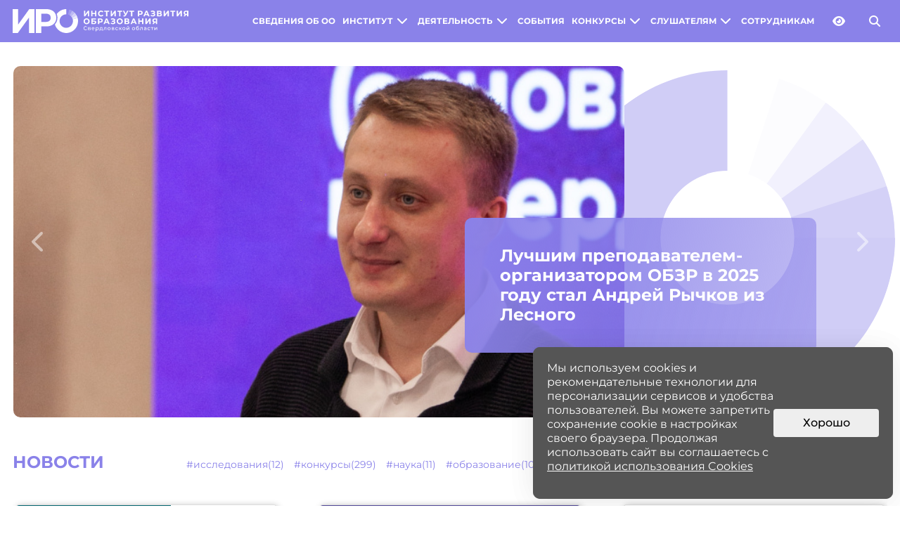

--- FILE ---
content_type: text/html; charset=UTF-8
request_url: https://www.irro.ru/index.php?cid=13
body_size: 20028
content:
<!doctype html>
<html lang="en">
  <head>
    <!-- Required meta tags -->
    <meta charset="utf-8">
    <meta name="viewport" content="width=device-width, initial-scale=1, shrink-to-fit=no">

		<meta http-equiv="X-UA-Compatible" content="IE=edge">
	<meta name="viewport" content="user-scalable=no, initial-scale=1.0, maximum-scale=1.0, width=device-width">
	<meta name="HandheldFriendly" content="true" >
	<meta name="MobileOptimized" content="width">
	<meta name="apple-mobile-web-app-capable" content="yes">
	
	<title>Институт развития образования</title>
	<meta http-equiv="Content-Type" content="text/html; charset=UTF-8" />
<script data-skip-moving="true">(function(w, d, n) {var cl = "bx-core";var ht = d.documentElement;var htc = ht ? ht.className : undefined;if (htc === undefined || htc.indexOf(cl) !== -1){return;}var ua = n.userAgent;if (/(iPad;)|(iPhone;)/i.test(ua)){cl += " bx-ios";}else if (/Windows/i.test(ua)){cl += ' bx-win';}else if (/Macintosh/i.test(ua)){cl += " bx-mac";}else if (/Linux/i.test(ua) && !/Android/i.test(ua)){cl += " bx-linux";}else if (/Android/i.test(ua)){cl += " bx-android";}cl += (/(ipad|iphone|android|mobile|touch)/i.test(ua) ? " bx-touch" : " bx-no-touch");cl += w.devicePixelRatio && w.devicePixelRatio >= 2? " bx-retina": " bx-no-retina";if (/AppleWebKit/.test(ua)){cl += " bx-chrome";}else if (/Opera/.test(ua)){cl += " bx-opera";}else if (/Firefox/.test(ua)){cl += " bx-firefox";}ht.className = htc ? htc + " " + cl : cl;})(window, document, navigator);</script>


<link href="/bitrix/cache/css/ir/IROSITE/template_4fab4073a047065a36901c7bc263f5c1/template_4fab4073a047065a36901c7bc263f5c1_v1.css?1760909443235168" type="text/css"  data-template-style="true" rel="stylesheet" />







            
            <!-- Yandex.Metrika counter -->
            
            <!-- /Yandex.Metrika counter -->
                    
        
 <style> .ns-cookiesaccept {display:flex; align-items: center; gap: 15px; margin:0; padding: 20px; width:40%; color: #ffffff; background: #555555; border-radius: 10px; box-shadow: 0px 4px 43.5px 0px rgba(0, 0, 0, 0.05); box-sizing: border-box; position:fixed; bottom: 10px; right: 10px; z-index: 100001; } .ns-cookiesaccept-text {font-size: px; line-height:125%} .ns-cookiesaccept a, .ns-cookiesaccept a:visited {display:inline;color:inherit;text-decoration:underline} .ns-cookiesaccept-button {display:block; padding: 0 25px; min-width: 150px; height: 40px; color: #000000; font-weight: 500; text-align: center; text-decoration: none; background: rgba(255, 255, 255, .9); border-radius: 4px; cursor: pointer; *overflow: visible; white-space: nowrap; box-sizing: border-box; line-height: 40px; transition: all .2s ease; user-select: none} .ns-cookiesaccept-button:hover {background: rgba(255, 255, 255, 1)} @media only screen and (max-width: 1200px) { .ns-cookiesaccept {padding: 10px} .ns-cookiesaccept {width: 60%} } @media only screen and (max-width: 800px) { .ns-cookiesaccept {width: calc(100% - 20px)} } @media only screen and (max-width: 500px) { .ns-cookiesaccept {flex-wrap: wrap} } </style> 
 <style> .ns-cookiesaccept {display:flex; align-items: center; gap: 15px; margin:0; padding: 20px; width:40%; color: #ffffff; background: #555555; border-radius: 10px; box-shadow: 0px 4px 43.5px 0px rgba(0, 0, 0, 0.05); box-sizing: border-box; position:fixed; bottom: 10px; right: 10px; z-index: 100001; } .ns-cookiesaccept-text {font-size: px; line-height:125%} .ns-cookiesaccept a, .ns-cookiesaccept a:visited {display:inline;color:inherit;text-decoration:underline} .ns-cookiesaccept-button {display:block; padding: 0 25px; min-width: 150px; height: 40px; color: #000000; font-weight: 500; text-align: center; text-decoration: none; background: rgba(255, 255, 255, .9); border-radius: 4px; cursor: pointer; *overflow: visible; white-space: nowrap; box-sizing: border-box; line-height: 40px; transition: all .2s ease; user-select: none} .ns-cookiesaccept-button:hover {background: rgba(255, 255, 255, 1)} @media only screen and (max-width: 1200px) { .ns-cookiesaccept {padding: 10px} .ns-cookiesaccept {width: 60%} } @media only screen and (max-width: 800px) { .ns-cookiesaccept {width: calc(100% - 20px)} } @media only screen and (max-width: 500px) { .ns-cookiesaccept {flex-wrap: wrap} } </style> 
		<link rel="stylesheet" href="/local/templates/IROSITE/fontawesome/css/all.css">
	
	
</head>
<body class="">
	<div id="panel"></div>

   <header>
      <div class='container'>        <nav class="navbar navbar-expand-lg navbar-light sticky-top p-0 c-nav pt-2 pb-2">
          <a class="navbar-brand" href="/">
		  
            <!--<img class="d-lg-inline-block img-fluid bg-whitem d-none" src="/assets/img/Logo.png" alt="logo"/>
            <img class="d-inline-block img-fluid bg-whitem d-lg-none" src="/assets/img/LogoWhite.svg" alt="logo"/>-->
			
			<img class="d-inline-block img-fluid bg-whitem" src="/local/templates/IROSITE/assets/img/LogoWhite.svg" alt="logo"/>
          </a>
          <button class="navbar-toggler" type="button" data-toggle="collapse" data-target="#div1" aria-controls="div1" aria-expanded="false" aria-label="Toggle navigation">
            <i class="fa-solid fa-bars"></i>
          </button>
          <div class="collapse navbar-collapse justify-content-md-end" id="div1">

            
<ul class="navbar-nav">
                			<li class="nav-item d-flex align-items-center justify-content-center my-2">
                <div class="btn-group nav-item__btn align-items-center">
                  <a class="nav-link nav-link__menu-item" href="/sveden/">сведения об оо</a>
                </div>
            </li>
			                	
			<li class="nav-item dropdown d-flex align-items-center justify-content-center my-2">
                <div class="btn-group nav-item__btn align-items-center">
                  <a class="nav-link nav-link__menu-item" href="/iro/">институт</a>
                  <button type="button" class="nav-link__toggle" data-toggle="dropdown" aria-haspopup="true" aria-expanded="false">
                    <i class="fa-solid fa-chevron-down nav-item__icon"></i>
                  </button>
                  <ul class="dropdown-menu">
					                    <li><a class="dropdown-item" href="/iro/dep/kaf/">Кафедры</a></li>
					                    <li><a class="dropdown-item" href="/iro/dep/cent/">Центры</a></li>
					                    <li><a class="dropdown-item" href="/iro/dep/otd/">Отделы</a></li>
					                    <li><a class="dropdown-item" href="/iro/dep/filial/">Филиал</a></li>
					                  </ul>
                </div>
            </li>
			                	
			<li class="nav-item dropdown d-flex align-items-center justify-content-center my-2">
                <div class="btn-group nav-item__btn align-items-center">
                  <a class="nav-link nav-link__menu-item" href="/activity/">деятельность</a>
                  <button type="button" class="nav-link__toggle" data-toggle="dropdown" aria-haspopup="true" aria-expanded="false">
                    <i class="fa-solid fa-chevron-down nav-item__icon"></i>
                  </button>
                  <ul class="dropdown-menu">
					                    <li><a class="dropdown-item" href="/activity/cert/">Аттестация</a></li>
					                    <li><a class="dropdown-item" href="/activity/noko/">НОКО</a></li>
					                    <li><a class="dropdown-item" href="/activity/rsoko/">Управление качеством общего образования</a></li>
					                    <li><a class="dropdown-item" href="/activity/rumo/">Региональное УМО</a></li>
					                    <li><a class="dropdown-item" href="/activity/digital/">Цифровое развитие</a></li>
					                    <li><a class="dropdown-item" href="/activity/fgos/">ФГОСы</a></li>
					                  </ul>
                </div>
            </li>
			                			<li class="nav-item d-flex align-items-center justify-content-center my-2">
                <div class="btn-group nav-item__btn align-items-center">
                  <a class="nav-link nav-link__menu-item" href="/events/">события</a>
                </div>
            </li>
			                	
			<li class="nav-item dropdown d-flex align-items-center justify-content-center my-2">
                <div class="btn-group nav-item__btn align-items-center">
                  <a class="nav-link nav-link__menu-item" href="/contests/">конкурсы</a>
                  <button type="button" class="nav-link__toggle" data-toggle="dropdown" aria-haspopup="true" aria-expanded="false">
                    <i class="fa-solid fa-chevron-down nav-item__icon"></i>
                  </button>
                  <ul class="dropdown-menu">
					                    <li><a class="dropdown-item" href="/contests/cont-for-oo/">ОО</a></li>
					                    <li><a class="dropdown-item" href="/contests/cont-for-teach/">Работники ОО</a></li>
					                    <li><a class="dropdown-item" href="/contests/cont-for-pupils/">Обучающиеся</a></li>
					                  </ul>
                </div>
            </li>
			                	
			<li class="nav-item dropdown d-flex align-items-center justify-content-center my-2">
                <div class="btn-group nav-item__btn align-items-center">
                  <a class="nav-link nav-link__menu-item" href="/students/">слушателям</a>
                  <button type="button" class="nav-link__toggle" data-toggle="dropdown" aria-haspopup="true" aria-expanded="false">
                    <i class="fa-solid fa-chevron-down nav-item__icon"></i>
                  </button>
                  <ul class="dropdown-menu">
					                    <li><a class="dropdown-item" href="/students/schedule/">Расписание</a></li>
					                    <li><a class="dropdown-item" href="/students/notification/">Объявления</a></li>
					                  </ul>
                </div>
            </li>
			                			<li class="nav-item d-flex align-items-center justify-content-center my-2">
                <div class="btn-group nav-item__btn align-items-center">
                  <a class="nav-link nav-link__menu-item" href="/staff/">сотрудникам</a>
                </div>
            </li>
			    	<li class="c-nav__tools nav-item d-flex align-items-center c-nav__eye-settings">
                <a id="specialButton" class="nav-link nav-link__menu-item  ml-3" href="#"><i class="fa-solid fa-eye my-2 mr-2"></i><span class="d-lg-none">Настройки видимости</span></a>
    </li>
	<li class="c-nav__tools nav-item d-flex align-items-center c-nav__eye-settings" data-toggle="modal" data-target="#searchModal">
        <a href="#" class="nav-link nav-link__menu-item  ml-3" data-toggle="modal" data-target="#searchModal"><i class="fa-solid fa-search my-2 mr-2"></i><span class="d-lg-none">поиск</span></a>
    </li>

</ul>

          </div>
        </nav>
      </div>
    </header>


















	<!-- SLIDER -->
	<section class="slider2 pt-4">
    <div class="container p-0">
        <div id="carouselMainNews" class="carousel main-news carousel-fade" data-ride="carousel" data-pause="false">
          <div class="carousel-inner main-news__area">
          <ol class="carousel-indicators">
										<li data-target="#carouselMainNews" data-slide-to="0" class='active'></li>
							<li data-target="#carouselMainNews" data-slide-to="1" ></li>
							<li data-target="#carouselMainNews" data-slide-to="2" ></li>
							<li data-target="#carouselMainNews" data-slide-to="3" ></li>
							<li data-target="#carouselMainNews" data-slide-to="4" ></li>
							<li data-target="#carouselMainNews" data-slide-to="5" ></li>
							<li data-target="#carouselMainNews" data-slide-to="6" ></li>
							<li data-target="#carouselMainNews" data-slide-to="7" ></li>
							<li data-target="#carouselMainNews" data-slide-to="8" ></li>
							<li data-target="#carouselMainNews" data-slide-to="9" ></li>
							<li data-target="#carouselMainNews" data-slide-to="10" ></li>
							<li data-target="#carouselMainNews" data-slide-to="11" ></li>
			          </ol>
							            <div class="carousel-item active" id="bx_3218110189_32284">
              <div class="main-news-item">
                <div class="main-news-item__slide">
                <div class="main-news-item__logo--2 d-none d-lg-block">
                    <img src="/local/templates/IROSITE/assets/img/ellipse_14.svg" alt="logo"/>
                  </div>
                  <div class="main-news-item__img-wrapper">
                    <img src="/upload/iblock/cd9/l5xy76ww7g6mkfyuwp1buga4kuc236uq.jpg" class="main-news-item__img" alt="Рычков"/>
                  </div>
                  <div class="menu-news-item__col"></div>
                  <div class="carousel-caption main-news-item__description">
                  <div class="main-news-item__title-container">
                    <h2 class="main-news-item__title">Лучшим преподавателем-организатором ОБЗР в 2025 году стал Андрей Рычков из Лесного</h2></div>
                    <div class="main-news-item__btn">	
                      
                    <div class="btn__wrapper mb-2">
                      <div class="container">
                        <div class="row justify-content-center">   

											
							<a class="btn btn-outline-primary" href="https://www.irro.ru/news/konkursy/finalobzr2025/">
              <span>Подробнее</span>
              <span class="btn_arrow">
                <svg width="30px" height="30px" viewBox="0 0 66 43" version="1.1" xmlns="http://www.w3.org/2000/svg" xmlns:xlink="http://www.w3.org/1999/xlink">
                  <g id="arrow" stroke="none" stroke-width="1" fill="none" fill-rule="evenodd">
                    <path class="one" d="M40.1543933,3.89485454 L43.9763149,0.139296592 C44.1708311,-0.0518420739 44.4826329,-0.0518571125 44.6771675,0.139262789 L65.6916134,20.7848311 C66.0855801,21.1718824 66.0911863,21.8050225 65.704135,22.1989893 C65.7000188,22.2031791 65.6958657,22.2073326 65.6916762,22.2114492 L44.677098,42.8607841 C44.4825957,43.0519059 44.1708242,43.0519358 43.9762853,42.8608513 L40.1545186,39.1069479 C39.9575152,38.9134427 39.9546793,38.5968729 40.1481845,38.3998695 C40.1502893,38.3977268 40.1524132,38.395603 40.1545562,38.3934985 L56.9937789,21.8567812 C57.1908028,21.6632968 57.193672,21.3467273 57.0001876,21.1497035 C56.9980647,21.1475418 56.9959223,21.1453995 56.9937605,21.1432767 L40.1545208,4.60825197 C39.9574869,4.41477773 39.9546013,4.09820839 40.1480756,3.90117456 C40.1501626,3.89904911 40.1522686,3.89694235 40.1543933,3.89485454 Z" fill="#FFFFFF"></path>
                    <path class="two" d="M20.1543933,3.89485454 L23.9763149,0.139296592 C24.1708311,-0.0518420739 24.4826329,-0.0518571125 24.6771675,0.139262789 L45.6916134,20.7848311 C46.0855801,21.1718824 46.0911863,21.8050225 45.704135,22.1989893 C45.7000188,22.2031791 45.6958657,22.2073326 45.6916762,22.2114492 L24.677098,42.8607841 C24.4825957,43.0519059 24.1708242,43.0519358 23.9762853,42.8608513 L20.1545186,39.1069479 C19.9575152,38.9134427 19.9546793,38.5968729 20.1481845,38.3998695 C20.1502893,38.3977268 20.1524132,38.395603 20.1545562,38.3934985 L36.9937789,21.8567812 C37.1908028,21.6632968 37.193672,21.3467273 37.0001876,21.1497035 C36.9980647,21.1475418 36.9959223,21.1453995 36.9937605,21.1432767 L20.1545208,4.60825197 C19.9574869,4.41477773 19.9546013,4.09820839 20.1480756,3.90117456 C20.1501626,3.89904911 20.1522686,3.89694235 20.1543933,3.89485454 Z" fill="#FFFFFF"></path>
                    <path class="three" d="M0.154393339,3.89485454 L3.97631488,0.139296592 C4.17083111,-0.0518420739 4.48263286,-0.0518571125 4.67716753,0.139262789 L25.6916134,20.7848311 C26.0855801,21.1718824 26.0911863,21.8050225 25.704135,22.1989893 C25.7000188,22.2031791 25.6958657,22.2073326 25.6916762,22.2114492 L4.67709797,42.8607841 C4.48259567,43.0519059 4.17082418,43.0519358 3.97628526,42.8608513 L0.154518591,39.1069479 C-0.0424848215,38.9134427 -0.0453206733,38.5968729 0.148184538,38.3998695 C0.150289256,38.3977268 0.152413239,38.395603 0.154556228,38.3934985 L16.9937789,21.8567812 C17.1908028,21.6632968 17.193672,21.3467273 17.0001876,21.1497035 C16.9980647,21.1475418 16.9959223,21.1453995 16.9937605,21.1432767 L0.15452076,4.60825197 C-0.0425130651,4.41477773 -0.0453986756,4.09820839 0.148075568,3.90117456 C0.150162624,3.89904911 0.152268631,3.89694235 0.154393339,3.89485454 Z" fill="#FFFFFF"></path>
                  </g>
                </svg>
                </span> 
            </a>
						
						                      </div>
                    </div>
                  </div>
                    </div>
                  </div>
                </div>
              </div>
            </div>
							            <div class="carousel-item " id="bx_3218110189_28759">
              <div class="main-news-item">
                <div class="main-news-item__slide">
                <div class="main-news-item__logo--2 d-none d-lg-block">
                    <img src="/local/templates/IROSITE/assets/img/ellipse_14.svg" alt="logo"/>
                  </div>
                  <div class="main-news-item__img-wrapper">
                    <img src="/upload/iblock/e76/qnrcwntz6y7evtehc22awh52w9p6fpp8.jpg" class="main-news-item__img" alt="Лемешева"/>
                  </div>
                  <div class="menu-news-item__col"></div>
                  <div class="carousel-caption main-news-item__description">
                  <div class="main-news-item__title-container">
                    <h2 class="main-news-item__title">В конкурсе «Лидер в образовании» победила директор Троицкой СОШ №50 Екатерина Лемешева</h2></div>
                    <div class="main-news-item__btn">	
                      
                    <div class="btn__wrapper mb-2">
                      <div class="container">
                        <div class="row justify-content-center">   

											
							<a class="btn btn-outline-primary" href="https://www.irro.ru/news/konkursy/lider2025/">
              <span>Подробнее</span>
              <span class="btn_arrow">
                <svg width="30px" height="30px" viewBox="0 0 66 43" version="1.1" xmlns="http://www.w3.org/2000/svg" xmlns:xlink="http://www.w3.org/1999/xlink">
                  <g id="arrow" stroke="none" stroke-width="1" fill="none" fill-rule="evenodd">
                    <path class="one" d="M40.1543933,3.89485454 L43.9763149,0.139296592 C44.1708311,-0.0518420739 44.4826329,-0.0518571125 44.6771675,0.139262789 L65.6916134,20.7848311 C66.0855801,21.1718824 66.0911863,21.8050225 65.704135,22.1989893 C65.7000188,22.2031791 65.6958657,22.2073326 65.6916762,22.2114492 L44.677098,42.8607841 C44.4825957,43.0519059 44.1708242,43.0519358 43.9762853,42.8608513 L40.1545186,39.1069479 C39.9575152,38.9134427 39.9546793,38.5968729 40.1481845,38.3998695 C40.1502893,38.3977268 40.1524132,38.395603 40.1545562,38.3934985 L56.9937789,21.8567812 C57.1908028,21.6632968 57.193672,21.3467273 57.0001876,21.1497035 C56.9980647,21.1475418 56.9959223,21.1453995 56.9937605,21.1432767 L40.1545208,4.60825197 C39.9574869,4.41477773 39.9546013,4.09820839 40.1480756,3.90117456 C40.1501626,3.89904911 40.1522686,3.89694235 40.1543933,3.89485454 Z" fill="#FFFFFF"></path>
                    <path class="two" d="M20.1543933,3.89485454 L23.9763149,0.139296592 C24.1708311,-0.0518420739 24.4826329,-0.0518571125 24.6771675,0.139262789 L45.6916134,20.7848311 C46.0855801,21.1718824 46.0911863,21.8050225 45.704135,22.1989893 C45.7000188,22.2031791 45.6958657,22.2073326 45.6916762,22.2114492 L24.677098,42.8607841 C24.4825957,43.0519059 24.1708242,43.0519358 23.9762853,42.8608513 L20.1545186,39.1069479 C19.9575152,38.9134427 19.9546793,38.5968729 20.1481845,38.3998695 C20.1502893,38.3977268 20.1524132,38.395603 20.1545562,38.3934985 L36.9937789,21.8567812 C37.1908028,21.6632968 37.193672,21.3467273 37.0001876,21.1497035 C36.9980647,21.1475418 36.9959223,21.1453995 36.9937605,21.1432767 L20.1545208,4.60825197 C19.9574869,4.41477773 19.9546013,4.09820839 20.1480756,3.90117456 C20.1501626,3.89904911 20.1522686,3.89694235 20.1543933,3.89485454 Z" fill="#FFFFFF"></path>
                    <path class="three" d="M0.154393339,3.89485454 L3.97631488,0.139296592 C4.17083111,-0.0518420739 4.48263286,-0.0518571125 4.67716753,0.139262789 L25.6916134,20.7848311 C26.0855801,21.1718824 26.0911863,21.8050225 25.704135,22.1989893 C25.7000188,22.2031791 25.6958657,22.2073326 25.6916762,22.2114492 L4.67709797,42.8607841 C4.48259567,43.0519059 4.17082418,43.0519358 3.97628526,42.8608513 L0.154518591,39.1069479 C-0.0424848215,38.9134427 -0.0453206733,38.5968729 0.148184538,38.3998695 C0.150289256,38.3977268 0.152413239,38.395603 0.154556228,38.3934985 L16.9937789,21.8567812 C17.1908028,21.6632968 17.193672,21.3467273 17.0001876,21.1497035 C16.9980647,21.1475418 16.9959223,21.1453995 16.9937605,21.1432767 L0.15452076,4.60825197 C-0.0425130651,4.41477773 -0.0453986756,4.09820839 0.148075568,3.90117456 C0.150162624,3.89904911 0.152268631,3.89694235 0.154393339,3.89485454 Z" fill="#FFFFFF"></path>
                  </g>
                </svg>
                </span> 
            </a>
						
						                      </div>
                    </div>
                  </div>
                    </div>
                  </div>
                </div>
              </div>
            </div>
							            <div class="carousel-item " id="bx_3218110189_23962">
              <div class="main-news-item">
                <div class="main-news-item__slide">
                <div class="main-news-item__logo--2 d-none d-lg-block">
                    <img src="/local/templates/IROSITE/assets/img/ellipse_14.svg" alt="logo"/>
                  </div>
                  <div class="main-news-item__img-wrapper">
                    <img src="/upload/iblock/23f/jgc94lboug0d1527kgp6xw5boprylq8z.JPG" class="main-news-item__img" alt="Александра Кузнецова"/>
                  </div>
                  <div class="menu-news-item__col"></div>
                  <div class="carousel-caption main-news-item__description">
                  <div class="main-news-item__title-container">
                    <h2 class="main-news-item__title">В областном конкурсе «Мастер-наставник» победила Александра Кузнецова из Екатеринбурга</h2></div>
                    <div class="main-news-item__btn">	
                      
                    <div class="btn__wrapper mb-2">
                      <div class="container">
                        <div class="row justify-content-center">   

											
							<a class="btn btn-outline-primary" href="https://www.irro.ru/news/konkursy/masternastavnik2025/">
              <span>Подробнее</span>
              <span class="btn_arrow">
                <svg width="30px" height="30px" viewBox="0 0 66 43" version="1.1" xmlns="http://www.w3.org/2000/svg" xmlns:xlink="http://www.w3.org/1999/xlink">
                  <g id="arrow" stroke="none" stroke-width="1" fill="none" fill-rule="evenodd">
                    <path class="one" d="M40.1543933,3.89485454 L43.9763149,0.139296592 C44.1708311,-0.0518420739 44.4826329,-0.0518571125 44.6771675,0.139262789 L65.6916134,20.7848311 C66.0855801,21.1718824 66.0911863,21.8050225 65.704135,22.1989893 C65.7000188,22.2031791 65.6958657,22.2073326 65.6916762,22.2114492 L44.677098,42.8607841 C44.4825957,43.0519059 44.1708242,43.0519358 43.9762853,42.8608513 L40.1545186,39.1069479 C39.9575152,38.9134427 39.9546793,38.5968729 40.1481845,38.3998695 C40.1502893,38.3977268 40.1524132,38.395603 40.1545562,38.3934985 L56.9937789,21.8567812 C57.1908028,21.6632968 57.193672,21.3467273 57.0001876,21.1497035 C56.9980647,21.1475418 56.9959223,21.1453995 56.9937605,21.1432767 L40.1545208,4.60825197 C39.9574869,4.41477773 39.9546013,4.09820839 40.1480756,3.90117456 C40.1501626,3.89904911 40.1522686,3.89694235 40.1543933,3.89485454 Z" fill="#FFFFFF"></path>
                    <path class="two" d="M20.1543933,3.89485454 L23.9763149,0.139296592 C24.1708311,-0.0518420739 24.4826329,-0.0518571125 24.6771675,0.139262789 L45.6916134,20.7848311 C46.0855801,21.1718824 46.0911863,21.8050225 45.704135,22.1989893 C45.7000188,22.2031791 45.6958657,22.2073326 45.6916762,22.2114492 L24.677098,42.8607841 C24.4825957,43.0519059 24.1708242,43.0519358 23.9762853,42.8608513 L20.1545186,39.1069479 C19.9575152,38.9134427 19.9546793,38.5968729 20.1481845,38.3998695 C20.1502893,38.3977268 20.1524132,38.395603 20.1545562,38.3934985 L36.9937789,21.8567812 C37.1908028,21.6632968 37.193672,21.3467273 37.0001876,21.1497035 C36.9980647,21.1475418 36.9959223,21.1453995 36.9937605,21.1432767 L20.1545208,4.60825197 C19.9574869,4.41477773 19.9546013,4.09820839 20.1480756,3.90117456 C20.1501626,3.89904911 20.1522686,3.89694235 20.1543933,3.89485454 Z" fill="#FFFFFF"></path>
                    <path class="three" d="M0.154393339,3.89485454 L3.97631488,0.139296592 C4.17083111,-0.0518420739 4.48263286,-0.0518571125 4.67716753,0.139262789 L25.6916134,20.7848311 C26.0855801,21.1718824 26.0911863,21.8050225 25.704135,22.1989893 C25.7000188,22.2031791 25.6958657,22.2073326 25.6916762,22.2114492 L4.67709797,42.8607841 C4.48259567,43.0519059 4.17082418,43.0519358 3.97628526,42.8608513 L0.154518591,39.1069479 C-0.0424848215,38.9134427 -0.0453206733,38.5968729 0.148184538,38.3998695 C0.150289256,38.3977268 0.152413239,38.395603 0.154556228,38.3934985 L16.9937789,21.8567812 C17.1908028,21.6632968 17.193672,21.3467273 17.0001876,21.1497035 C16.9980647,21.1475418 16.9959223,21.1453995 16.9937605,21.1432767 L0.15452076,4.60825197 C-0.0425130651,4.41477773 -0.0453986756,4.09820839 0.148075568,3.90117456 C0.150162624,3.89904911 0.152268631,3.89694235 0.154393339,3.89485454 Z" fill="#FFFFFF"></path>
                  </g>
                </svg>
                </span> 
            </a>
						
						                      </div>
                    </div>
                  </div>
                    </div>
                  </div>
                </div>
              </div>
            </div>
							            <div class="carousel-item " id="bx_3218110189_23482">
              <div class="main-news-item">
                <div class="main-news-item__slide">
                <div class="main-news-item__logo--2 d-none d-lg-block">
                    <img src="/local/templates/IROSITE/assets/img/ellipse_14.svg" alt="logo"/>
                  </div>
                  <div class="main-news-item__img-wrapper">
                    <img src="/upload/iblock/d2e/e2skzamg53uodn1650b562oxizw5755z.jpg" class="main-news-item__img" alt="Анна Рачева"/>
                  </div>
                  <div class="menu-news-item__col"></div>
                  <div class="carousel-caption main-news-item__description">
                  <div class="main-news-item__title-container">
                    <h2 class="main-news-item__title">Победителем областного конкурса «Олимпиадный успех» стала Анна Рачева из Екатеринбурга</h2></div>
                    <div class="main-news-item__btn">	
                      
                    <div class="btn__wrapper mb-2">
                      <div class="container">
                        <div class="row justify-content-center">   

											
							<a class="btn btn-outline-primary" href="https://www.irro.ru/news/konkursy/olimpuspeh/">
              <span>Подробнее</span>
              <span class="btn_arrow">
                <svg width="30px" height="30px" viewBox="0 0 66 43" version="1.1" xmlns="http://www.w3.org/2000/svg" xmlns:xlink="http://www.w3.org/1999/xlink">
                  <g id="arrow" stroke="none" stroke-width="1" fill="none" fill-rule="evenodd">
                    <path class="one" d="M40.1543933,3.89485454 L43.9763149,0.139296592 C44.1708311,-0.0518420739 44.4826329,-0.0518571125 44.6771675,0.139262789 L65.6916134,20.7848311 C66.0855801,21.1718824 66.0911863,21.8050225 65.704135,22.1989893 C65.7000188,22.2031791 65.6958657,22.2073326 65.6916762,22.2114492 L44.677098,42.8607841 C44.4825957,43.0519059 44.1708242,43.0519358 43.9762853,42.8608513 L40.1545186,39.1069479 C39.9575152,38.9134427 39.9546793,38.5968729 40.1481845,38.3998695 C40.1502893,38.3977268 40.1524132,38.395603 40.1545562,38.3934985 L56.9937789,21.8567812 C57.1908028,21.6632968 57.193672,21.3467273 57.0001876,21.1497035 C56.9980647,21.1475418 56.9959223,21.1453995 56.9937605,21.1432767 L40.1545208,4.60825197 C39.9574869,4.41477773 39.9546013,4.09820839 40.1480756,3.90117456 C40.1501626,3.89904911 40.1522686,3.89694235 40.1543933,3.89485454 Z" fill="#FFFFFF"></path>
                    <path class="two" d="M20.1543933,3.89485454 L23.9763149,0.139296592 C24.1708311,-0.0518420739 24.4826329,-0.0518571125 24.6771675,0.139262789 L45.6916134,20.7848311 C46.0855801,21.1718824 46.0911863,21.8050225 45.704135,22.1989893 C45.7000188,22.2031791 45.6958657,22.2073326 45.6916762,22.2114492 L24.677098,42.8607841 C24.4825957,43.0519059 24.1708242,43.0519358 23.9762853,42.8608513 L20.1545186,39.1069479 C19.9575152,38.9134427 19.9546793,38.5968729 20.1481845,38.3998695 C20.1502893,38.3977268 20.1524132,38.395603 20.1545562,38.3934985 L36.9937789,21.8567812 C37.1908028,21.6632968 37.193672,21.3467273 37.0001876,21.1497035 C36.9980647,21.1475418 36.9959223,21.1453995 36.9937605,21.1432767 L20.1545208,4.60825197 C19.9574869,4.41477773 19.9546013,4.09820839 20.1480756,3.90117456 C20.1501626,3.89904911 20.1522686,3.89694235 20.1543933,3.89485454 Z" fill="#FFFFFF"></path>
                    <path class="three" d="M0.154393339,3.89485454 L3.97631488,0.139296592 C4.17083111,-0.0518420739 4.48263286,-0.0518571125 4.67716753,0.139262789 L25.6916134,20.7848311 C26.0855801,21.1718824 26.0911863,21.8050225 25.704135,22.1989893 C25.7000188,22.2031791 25.6958657,22.2073326 25.6916762,22.2114492 L4.67709797,42.8607841 C4.48259567,43.0519059 4.17082418,43.0519358 3.97628526,42.8608513 L0.154518591,39.1069479 C-0.0424848215,38.9134427 -0.0453206733,38.5968729 0.148184538,38.3998695 C0.150289256,38.3977268 0.152413239,38.395603 0.154556228,38.3934985 L16.9937789,21.8567812 C17.1908028,21.6632968 17.193672,21.3467273 17.0001876,21.1497035 C16.9980647,21.1475418 16.9959223,21.1453995 16.9937605,21.1432767 L0.15452076,4.60825197 C-0.0425130651,4.41477773 -0.0453986756,4.09820839 0.148075568,3.90117456 C0.150162624,3.89904911 0.152268631,3.89694235 0.154393339,3.89485454 Z" fill="#FFFFFF"></path>
                  </g>
                </svg>
                </span> 
            </a>
						
						                      </div>
                    </div>
                  </div>
                    </div>
                  </div>
                </div>
              </div>
            </div>
							            <div class="carousel-item " id="bx_3218110189_22265">
              <div class="main-news-item">
                <div class="main-news-item__slide">
                <div class="main-news-item__logo--2 d-none d-lg-block">
                    <img src="/local/templates/IROSITE/assets/img/ellipse_14.svg" alt="logo"/>
                  </div>
                  <div class="main-news-item__img-wrapper">
                    <img src="/upload/iblock/441/nl7nveol0rrcnvtry3ql8zy5nw8celf3.jpg" class="main-news-item__img" alt="Елена Бабина"/>
                  </div>
                  <div class="menu-news-item__col"></div>
                  <div class="carousel-caption main-news-item__description">
                  <div class="main-news-item__title-container">
                    <h2 class="main-news-item__title">Елена Бабина из Верхней Пышмы – лауреат Всероссийского конкурса «Учитель-дефектолог России – 2025»</h2></div>
                    <div class="main-news-item__btn">	
                      
                    <div class="btn__wrapper mb-2">
                      <div class="container">
                        <div class="row justify-content-center">   

											
							<a class="btn btn-outline-primary" href="https://www.irro.ru/news/konkursy/elena-babina/">
              <span>Подробнее</span>
              <span class="btn_arrow">
                <svg width="30px" height="30px" viewBox="0 0 66 43" version="1.1" xmlns="http://www.w3.org/2000/svg" xmlns:xlink="http://www.w3.org/1999/xlink">
                  <g id="arrow" stroke="none" stroke-width="1" fill="none" fill-rule="evenodd">
                    <path class="one" d="M40.1543933,3.89485454 L43.9763149,0.139296592 C44.1708311,-0.0518420739 44.4826329,-0.0518571125 44.6771675,0.139262789 L65.6916134,20.7848311 C66.0855801,21.1718824 66.0911863,21.8050225 65.704135,22.1989893 C65.7000188,22.2031791 65.6958657,22.2073326 65.6916762,22.2114492 L44.677098,42.8607841 C44.4825957,43.0519059 44.1708242,43.0519358 43.9762853,42.8608513 L40.1545186,39.1069479 C39.9575152,38.9134427 39.9546793,38.5968729 40.1481845,38.3998695 C40.1502893,38.3977268 40.1524132,38.395603 40.1545562,38.3934985 L56.9937789,21.8567812 C57.1908028,21.6632968 57.193672,21.3467273 57.0001876,21.1497035 C56.9980647,21.1475418 56.9959223,21.1453995 56.9937605,21.1432767 L40.1545208,4.60825197 C39.9574869,4.41477773 39.9546013,4.09820839 40.1480756,3.90117456 C40.1501626,3.89904911 40.1522686,3.89694235 40.1543933,3.89485454 Z" fill="#FFFFFF"></path>
                    <path class="two" d="M20.1543933,3.89485454 L23.9763149,0.139296592 C24.1708311,-0.0518420739 24.4826329,-0.0518571125 24.6771675,0.139262789 L45.6916134,20.7848311 C46.0855801,21.1718824 46.0911863,21.8050225 45.704135,22.1989893 C45.7000188,22.2031791 45.6958657,22.2073326 45.6916762,22.2114492 L24.677098,42.8607841 C24.4825957,43.0519059 24.1708242,43.0519358 23.9762853,42.8608513 L20.1545186,39.1069479 C19.9575152,38.9134427 19.9546793,38.5968729 20.1481845,38.3998695 C20.1502893,38.3977268 20.1524132,38.395603 20.1545562,38.3934985 L36.9937789,21.8567812 C37.1908028,21.6632968 37.193672,21.3467273 37.0001876,21.1497035 C36.9980647,21.1475418 36.9959223,21.1453995 36.9937605,21.1432767 L20.1545208,4.60825197 C19.9574869,4.41477773 19.9546013,4.09820839 20.1480756,3.90117456 C20.1501626,3.89904911 20.1522686,3.89694235 20.1543933,3.89485454 Z" fill="#FFFFFF"></path>
                    <path class="three" d="M0.154393339,3.89485454 L3.97631488,0.139296592 C4.17083111,-0.0518420739 4.48263286,-0.0518571125 4.67716753,0.139262789 L25.6916134,20.7848311 C26.0855801,21.1718824 26.0911863,21.8050225 25.704135,22.1989893 C25.7000188,22.2031791 25.6958657,22.2073326 25.6916762,22.2114492 L4.67709797,42.8607841 C4.48259567,43.0519059 4.17082418,43.0519358 3.97628526,42.8608513 L0.154518591,39.1069479 C-0.0424848215,38.9134427 -0.0453206733,38.5968729 0.148184538,38.3998695 C0.150289256,38.3977268 0.152413239,38.395603 0.154556228,38.3934985 L16.9937789,21.8567812 C17.1908028,21.6632968 17.193672,21.3467273 17.0001876,21.1497035 C16.9980647,21.1475418 16.9959223,21.1453995 16.9937605,21.1432767 L0.15452076,4.60825197 C-0.0425130651,4.41477773 -0.0453986756,4.09820839 0.148075568,3.90117456 C0.150162624,3.89904911 0.152268631,3.89694235 0.154393339,3.89485454 Z" fill="#FFFFFF"></path>
                  </g>
                </svg>
                </span> 
            </a>
						
						                      </div>
                    </div>
                  </div>
                    </div>
                  </div>
                </div>
              </div>
            </div>
							            <div class="carousel-item " id="bx_3218110189_22311">
              <div class="main-news-item">
                <div class="main-news-item__slide">
                <div class="main-news-item__logo--2 d-none d-lg-block">
                    <img src="/local/templates/IROSITE/assets/img/ellipse_14.svg" alt="logo"/>
                  </div>
                  <div class="main-news-item__img-wrapper">
                    <img src="/upload/iblock/c49/e03atu4atxi6ywurg8s2zm6w0hlpgavg.jpg" class="main-news-item__img" alt="Татьяна Родионова-Орлова"/>
                  </div>
                  <div class="menu-news-item__col"></div>
                  <div class="carousel-caption main-news-item__description">
                  <div class="main-news-item__title-container">
                    <h2 class="main-news-item__title">Екатеринбурженка Татьяна Родионова-Орлова стала победителем номинации Всероссийского конкурса «Педагог-психолог – 2025»</h2></div>
                    <div class="main-news-item__btn">	
                      
                    <div class="btn__wrapper mb-2">
                      <div class="container">
                        <div class="row justify-content-center">   

											
							<a class="btn btn-outline-primary" href="https://www.irro.ru/news/konkursy/pedpsich031025/">
              <span>Подробнее</span>
              <span class="btn_arrow">
                <svg width="30px" height="30px" viewBox="0 0 66 43" version="1.1" xmlns="http://www.w3.org/2000/svg" xmlns:xlink="http://www.w3.org/1999/xlink">
                  <g id="arrow" stroke="none" stroke-width="1" fill="none" fill-rule="evenodd">
                    <path class="one" d="M40.1543933,3.89485454 L43.9763149,0.139296592 C44.1708311,-0.0518420739 44.4826329,-0.0518571125 44.6771675,0.139262789 L65.6916134,20.7848311 C66.0855801,21.1718824 66.0911863,21.8050225 65.704135,22.1989893 C65.7000188,22.2031791 65.6958657,22.2073326 65.6916762,22.2114492 L44.677098,42.8607841 C44.4825957,43.0519059 44.1708242,43.0519358 43.9762853,42.8608513 L40.1545186,39.1069479 C39.9575152,38.9134427 39.9546793,38.5968729 40.1481845,38.3998695 C40.1502893,38.3977268 40.1524132,38.395603 40.1545562,38.3934985 L56.9937789,21.8567812 C57.1908028,21.6632968 57.193672,21.3467273 57.0001876,21.1497035 C56.9980647,21.1475418 56.9959223,21.1453995 56.9937605,21.1432767 L40.1545208,4.60825197 C39.9574869,4.41477773 39.9546013,4.09820839 40.1480756,3.90117456 C40.1501626,3.89904911 40.1522686,3.89694235 40.1543933,3.89485454 Z" fill="#FFFFFF"></path>
                    <path class="two" d="M20.1543933,3.89485454 L23.9763149,0.139296592 C24.1708311,-0.0518420739 24.4826329,-0.0518571125 24.6771675,0.139262789 L45.6916134,20.7848311 C46.0855801,21.1718824 46.0911863,21.8050225 45.704135,22.1989893 C45.7000188,22.2031791 45.6958657,22.2073326 45.6916762,22.2114492 L24.677098,42.8607841 C24.4825957,43.0519059 24.1708242,43.0519358 23.9762853,42.8608513 L20.1545186,39.1069479 C19.9575152,38.9134427 19.9546793,38.5968729 20.1481845,38.3998695 C20.1502893,38.3977268 20.1524132,38.395603 20.1545562,38.3934985 L36.9937789,21.8567812 C37.1908028,21.6632968 37.193672,21.3467273 37.0001876,21.1497035 C36.9980647,21.1475418 36.9959223,21.1453995 36.9937605,21.1432767 L20.1545208,4.60825197 C19.9574869,4.41477773 19.9546013,4.09820839 20.1480756,3.90117456 C20.1501626,3.89904911 20.1522686,3.89694235 20.1543933,3.89485454 Z" fill="#FFFFFF"></path>
                    <path class="three" d="M0.154393339,3.89485454 L3.97631488,0.139296592 C4.17083111,-0.0518420739 4.48263286,-0.0518571125 4.67716753,0.139262789 L25.6916134,20.7848311 C26.0855801,21.1718824 26.0911863,21.8050225 25.704135,22.1989893 C25.7000188,22.2031791 25.6958657,22.2073326 25.6916762,22.2114492 L4.67709797,42.8607841 C4.48259567,43.0519059 4.17082418,43.0519358 3.97628526,42.8608513 L0.154518591,39.1069479 C-0.0424848215,38.9134427 -0.0453206733,38.5968729 0.148184538,38.3998695 C0.150289256,38.3977268 0.152413239,38.395603 0.154556228,38.3934985 L16.9937789,21.8567812 C17.1908028,21.6632968 17.193672,21.3467273 17.0001876,21.1497035 C16.9980647,21.1475418 16.9959223,21.1453995 16.9937605,21.1432767 L0.15452076,4.60825197 C-0.0425130651,4.41477773 -0.0453986756,4.09820839 0.148075568,3.90117456 C0.150162624,3.89904911 0.152268631,3.89694235 0.154393339,3.89485454 Z" fill="#FFFFFF"></path>
                  </g>
                </svg>
                </span> 
            </a>
						
						                      </div>
                    </div>
                  </div>
                    </div>
                  </div>
                </div>
              </div>
            </div>
							            <div class="carousel-item " id="bx_3218110189_22263">
              <div class="main-news-item">
                <div class="main-news-item__slide">
                <div class="main-news-item__logo--2 d-none d-lg-block">
                    <img src="/local/templates/IROSITE/assets/img/ellipse_14.svg" alt="logo"/>
                  </div>
                  <div class="main-news-item__img-wrapper">
                    <img src="/upload/iblock/099/jvfic90iyf44wq5pe06r0fen5yndpiq5.jpg" class="main-news-item__img" alt="Тагильчанка Анастасия Дорогастина – лауреат Всероссийского конкурса «Воспитатель года России»"/>
                  </div>
                  <div class="menu-news-item__col"></div>
                  <div class="carousel-caption main-news-item__description">
                  <div class="main-news-item__title-container">
                    <h2 class="main-news-item__title">Тагильчанка Анастасия Дорогастина – лауреат Всероссийского конкурса «Воспитатель года России»</h2></div>
                    <div class="main-news-item__btn">	
                      
                    <div class="btn__wrapper mb-2">
                      <div class="container">
                        <div class="row justify-content-center">   

											
							<a class="btn btn-outline-primary" href="https://www.irro.ru/news/konkursy/vospit290925/">
              <span>Подробнее</span>
              <span class="btn_arrow">
                <svg width="30px" height="30px" viewBox="0 0 66 43" version="1.1" xmlns="http://www.w3.org/2000/svg" xmlns:xlink="http://www.w3.org/1999/xlink">
                  <g id="arrow" stroke="none" stroke-width="1" fill="none" fill-rule="evenodd">
                    <path class="one" d="M40.1543933,3.89485454 L43.9763149,0.139296592 C44.1708311,-0.0518420739 44.4826329,-0.0518571125 44.6771675,0.139262789 L65.6916134,20.7848311 C66.0855801,21.1718824 66.0911863,21.8050225 65.704135,22.1989893 C65.7000188,22.2031791 65.6958657,22.2073326 65.6916762,22.2114492 L44.677098,42.8607841 C44.4825957,43.0519059 44.1708242,43.0519358 43.9762853,42.8608513 L40.1545186,39.1069479 C39.9575152,38.9134427 39.9546793,38.5968729 40.1481845,38.3998695 C40.1502893,38.3977268 40.1524132,38.395603 40.1545562,38.3934985 L56.9937789,21.8567812 C57.1908028,21.6632968 57.193672,21.3467273 57.0001876,21.1497035 C56.9980647,21.1475418 56.9959223,21.1453995 56.9937605,21.1432767 L40.1545208,4.60825197 C39.9574869,4.41477773 39.9546013,4.09820839 40.1480756,3.90117456 C40.1501626,3.89904911 40.1522686,3.89694235 40.1543933,3.89485454 Z" fill="#FFFFFF"></path>
                    <path class="two" d="M20.1543933,3.89485454 L23.9763149,0.139296592 C24.1708311,-0.0518420739 24.4826329,-0.0518571125 24.6771675,0.139262789 L45.6916134,20.7848311 C46.0855801,21.1718824 46.0911863,21.8050225 45.704135,22.1989893 C45.7000188,22.2031791 45.6958657,22.2073326 45.6916762,22.2114492 L24.677098,42.8607841 C24.4825957,43.0519059 24.1708242,43.0519358 23.9762853,42.8608513 L20.1545186,39.1069479 C19.9575152,38.9134427 19.9546793,38.5968729 20.1481845,38.3998695 C20.1502893,38.3977268 20.1524132,38.395603 20.1545562,38.3934985 L36.9937789,21.8567812 C37.1908028,21.6632968 37.193672,21.3467273 37.0001876,21.1497035 C36.9980647,21.1475418 36.9959223,21.1453995 36.9937605,21.1432767 L20.1545208,4.60825197 C19.9574869,4.41477773 19.9546013,4.09820839 20.1480756,3.90117456 C20.1501626,3.89904911 20.1522686,3.89694235 20.1543933,3.89485454 Z" fill="#FFFFFF"></path>
                    <path class="three" d="M0.154393339,3.89485454 L3.97631488,0.139296592 C4.17083111,-0.0518420739 4.48263286,-0.0518571125 4.67716753,0.139262789 L25.6916134,20.7848311 C26.0855801,21.1718824 26.0911863,21.8050225 25.704135,22.1989893 C25.7000188,22.2031791 25.6958657,22.2073326 25.6916762,22.2114492 L4.67709797,42.8607841 C4.48259567,43.0519059 4.17082418,43.0519358 3.97628526,42.8608513 L0.154518591,39.1069479 C-0.0424848215,38.9134427 -0.0453206733,38.5968729 0.148184538,38.3998695 C0.150289256,38.3977268 0.152413239,38.395603 0.154556228,38.3934985 L16.9937789,21.8567812 C17.1908028,21.6632968 17.193672,21.3467273 17.0001876,21.1497035 C16.9980647,21.1475418 16.9959223,21.1453995 16.9937605,21.1432767 L0.15452076,4.60825197 C-0.0425130651,4.41477773 -0.0453986756,4.09820839 0.148075568,3.90117456 C0.150162624,3.89904911 0.152268631,3.89694235 0.154393339,3.89485454 Z" fill="#FFFFFF"></path>
                  </g>
                </svg>
                </span> 
            </a>
						
						                      </div>
                    </div>
                  </div>
                    </div>
                  </div>
                </div>
              </div>
            </div>
							            <div class="carousel-item " id="bx_3218110189_22264">
              <div class="main-news-item">
                <div class="main-news-item__slide">
                <div class="main-news-item__logo--2 d-none d-lg-block">
                    <img src="/local/templates/IROSITE/assets/img/ellipse_14.svg" alt="logo"/>
                  </div>
                  <div class="main-news-item__img-wrapper">
                    <img src="/upload/iblock/ff9/ypea728voynyjcq46jnhbgbxrv3xn364.jpg" class="main-news-item__img" alt="В областном конкурсе «Образование без границ» победил Сергей Николаев из Екатеринбурга"/>
                  </div>
                  <div class="menu-news-item__col"></div>
                  <div class="carousel-caption main-news-item__description">
                  <div class="main-news-item__title-container">
                    <h2 class="main-news-item__title">В областном конкурсе «Образование без границ» победил Сергей Николаев из Екатеринбурга</h2></div>
                    <div class="main-news-item__btn">	
                      
                    <div class="btn__wrapper mb-2">
                      <div class="container">
                        <div class="row justify-content-center">   

											
							<a class="btn btn-outline-primary" href="https://www.irro.ru/news/konkursy/nikolaev/">
              <span>Подробнее</span>
              <span class="btn_arrow">
                <svg width="30px" height="30px" viewBox="0 0 66 43" version="1.1" xmlns="http://www.w3.org/2000/svg" xmlns:xlink="http://www.w3.org/1999/xlink">
                  <g id="arrow" stroke="none" stroke-width="1" fill="none" fill-rule="evenodd">
                    <path class="one" d="M40.1543933,3.89485454 L43.9763149,0.139296592 C44.1708311,-0.0518420739 44.4826329,-0.0518571125 44.6771675,0.139262789 L65.6916134,20.7848311 C66.0855801,21.1718824 66.0911863,21.8050225 65.704135,22.1989893 C65.7000188,22.2031791 65.6958657,22.2073326 65.6916762,22.2114492 L44.677098,42.8607841 C44.4825957,43.0519059 44.1708242,43.0519358 43.9762853,42.8608513 L40.1545186,39.1069479 C39.9575152,38.9134427 39.9546793,38.5968729 40.1481845,38.3998695 C40.1502893,38.3977268 40.1524132,38.395603 40.1545562,38.3934985 L56.9937789,21.8567812 C57.1908028,21.6632968 57.193672,21.3467273 57.0001876,21.1497035 C56.9980647,21.1475418 56.9959223,21.1453995 56.9937605,21.1432767 L40.1545208,4.60825197 C39.9574869,4.41477773 39.9546013,4.09820839 40.1480756,3.90117456 C40.1501626,3.89904911 40.1522686,3.89694235 40.1543933,3.89485454 Z" fill="#FFFFFF"></path>
                    <path class="two" d="M20.1543933,3.89485454 L23.9763149,0.139296592 C24.1708311,-0.0518420739 24.4826329,-0.0518571125 24.6771675,0.139262789 L45.6916134,20.7848311 C46.0855801,21.1718824 46.0911863,21.8050225 45.704135,22.1989893 C45.7000188,22.2031791 45.6958657,22.2073326 45.6916762,22.2114492 L24.677098,42.8607841 C24.4825957,43.0519059 24.1708242,43.0519358 23.9762853,42.8608513 L20.1545186,39.1069479 C19.9575152,38.9134427 19.9546793,38.5968729 20.1481845,38.3998695 C20.1502893,38.3977268 20.1524132,38.395603 20.1545562,38.3934985 L36.9937789,21.8567812 C37.1908028,21.6632968 37.193672,21.3467273 37.0001876,21.1497035 C36.9980647,21.1475418 36.9959223,21.1453995 36.9937605,21.1432767 L20.1545208,4.60825197 C19.9574869,4.41477773 19.9546013,4.09820839 20.1480756,3.90117456 C20.1501626,3.89904911 20.1522686,3.89694235 20.1543933,3.89485454 Z" fill="#FFFFFF"></path>
                    <path class="three" d="M0.154393339,3.89485454 L3.97631488,0.139296592 C4.17083111,-0.0518420739 4.48263286,-0.0518571125 4.67716753,0.139262789 L25.6916134,20.7848311 C26.0855801,21.1718824 26.0911863,21.8050225 25.704135,22.1989893 C25.7000188,22.2031791 25.6958657,22.2073326 25.6916762,22.2114492 L4.67709797,42.8607841 C4.48259567,43.0519059 4.17082418,43.0519358 3.97628526,42.8608513 L0.154518591,39.1069479 C-0.0424848215,38.9134427 -0.0453206733,38.5968729 0.148184538,38.3998695 C0.150289256,38.3977268 0.152413239,38.395603 0.154556228,38.3934985 L16.9937789,21.8567812 C17.1908028,21.6632968 17.193672,21.3467273 17.0001876,21.1497035 C16.9980647,21.1475418 16.9959223,21.1453995 16.9937605,21.1432767 L0.15452076,4.60825197 C-0.0425130651,4.41477773 -0.0453986756,4.09820839 0.148075568,3.90117456 C0.150162624,3.89904911 0.152268631,3.89694235 0.154393339,3.89485454 Z" fill="#FFFFFF"></path>
                  </g>
                </svg>
                </span> 
            </a>
						
						                      </div>
                    </div>
                  </div>
                    </div>
                  </div>
                </div>
              </div>
            </div>
							            <div class="carousel-item " id="bx_3218110189_22266">
              <div class="main-news-item">
                <div class="main-news-item__slide">
                <div class="main-news-item__logo--2 d-none d-lg-block">
                    <img src="/local/templates/IROSITE/assets/img/ellipse_14.svg" alt="logo"/>
                  </div>
                  <div class="main-news-item__img-wrapper">
                    <img src="/upload/iblock/c28/7v233qtloi8yynbm7wa424m4x8o0dpg9.jpg" class="main-news-item__img" alt="Галина Девятайкина – лауреат Всероссийского конкурса «Лучший учитель родного языка и родной литературы»"/>
                  </div>
                  <div class="menu-news-item__col"></div>
                  <div class="carousel-caption main-news-item__description">
                  <div class="main-news-item__title-container">
                    <h2 class="main-news-item__title">Галина Девятайкина – лауреат Всероссийского конкурса «Лучший учитель родного языка и родной литературы»</h2></div>
                    <div class="main-news-item__btn">	
                      
                    <div class="btn__wrapper mb-2">
                      <div class="container">
                        <div class="row justify-content-center">   

											
							<a class="btn btn-outline-primary" href="https://www.irro.ru/news/konkursy/lurya110925/">
              <span>Подробнее</span>
              <span class="btn_arrow">
                <svg width="30px" height="30px" viewBox="0 0 66 43" version="1.1" xmlns="http://www.w3.org/2000/svg" xmlns:xlink="http://www.w3.org/1999/xlink">
                  <g id="arrow" stroke="none" stroke-width="1" fill="none" fill-rule="evenodd">
                    <path class="one" d="M40.1543933,3.89485454 L43.9763149,0.139296592 C44.1708311,-0.0518420739 44.4826329,-0.0518571125 44.6771675,0.139262789 L65.6916134,20.7848311 C66.0855801,21.1718824 66.0911863,21.8050225 65.704135,22.1989893 C65.7000188,22.2031791 65.6958657,22.2073326 65.6916762,22.2114492 L44.677098,42.8607841 C44.4825957,43.0519059 44.1708242,43.0519358 43.9762853,42.8608513 L40.1545186,39.1069479 C39.9575152,38.9134427 39.9546793,38.5968729 40.1481845,38.3998695 C40.1502893,38.3977268 40.1524132,38.395603 40.1545562,38.3934985 L56.9937789,21.8567812 C57.1908028,21.6632968 57.193672,21.3467273 57.0001876,21.1497035 C56.9980647,21.1475418 56.9959223,21.1453995 56.9937605,21.1432767 L40.1545208,4.60825197 C39.9574869,4.41477773 39.9546013,4.09820839 40.1480756,3.90117456 C40.1501626,3.89904911 40.1522686,3.89694235 40.1543933,3.89485454 Z" fill="#FFFFFF"></path>
                    <path class="two" d="M20.1543933,3.89485454 L23.9763149,0.139296592 C24.1708311,-0.0518420739 24.4826329,-0.0518571125 24.6771675,0.139262789 L45.6916134,20.7848311 C46.0855801,21.1718824 46.0911863,21.8050225 45.704135,22.1989893 C45.7000188,22.2031791 45.6958657,22.2073326 45.6916762,22.2114492 L24.677098,42.8607841 C24.4825957,43.0519059 24.1708242,43.0519358 23.9762853,42.8608513 L20.1545186,39.1069479 C19.9575152,38.9134427 19.9546793,38.5968729 20.1481845,38.3998695 C20.1502893,38.3977268 20.1524132,38.395603 20.1545562,38.3934985 L36.9937789,21.8567812 C37.1908028,21.6632968 37.193672,21.3467273 37.0001876,21.1497035 C36.9980647,21.1475418 36.9959223,21.1453995 36.9937605,21.1432767 L20.1545208,4.60825197 C19.9574869,4.41477773 19.9546013,4.09820839 20.1480756,3.90117456 C20.1501626,3.89904911 20.1522686,3.89694235 20.1543933,3.89485454 Z" fill="#FFFFFF"></path>
                    <path class="three" d="M0.154393339,3.89485454 L3.97631488,0.139296592 C4.17083111,-0.0518420739 4.48263286,-0.0518571125 4.67716753,0.139262789 L25.6916134,20.7848311 C26.0855801,21.1718824 26.0911863,21.8050225 25.704135,22.1989893 C25.7000188,22.2031791 25.6958657,22.2073326 25.6916762,22.2114492 L4.67709797,42.8607841 C4.48259567,43.0519059 4.17082418,43.0519358 3.97628526,42.8608513 L0.154518591,39.1069479 C-0.0424848215,38.9134427 -0.0453206733,38.5968729 0.148184538,38.3998695 C0.150289256,38.3977268 0.152413239,38.395603 0.154556228,38.3934985 L16.9937789,21.8567812 C17.1908028,21.6632968 17.193672,21.3467273 17.0001876,21.1497035 C16.9980647,21.1475418 16.9959223,21.1453995 16.9937605,21.1432767 L0.15452076,4.60825197 C-0.0425130651,4.41477773 -0.0453986756,4.09820839 0.148075568,3.90117456 C0.150162624,3.89904911 0.152268631,3.89694235 0.154393339,3.89485454 Z" fill="#FFFFFF"></path>
                  </g>
                </svg>
                </span> 
            </a>
						
						                      </div>
                    </div>
                  </div>
                    </div>
                  </div>
                </div>
              </div>
            </div>
							            <div class="carousel-item " id="bx_3218110189_22016">
              <div class="main-news-item">
                <div class="main-news-item__slide">
                <div class="main-news-item__logo--2 d-none d-lg-block">
                    <img src="/local/templates/IROSITE/assets/img/ellipse_14.svg" alt="logo"/>
                  </div>
                  <div class="main-news-item__img-wrapper">
                    <img src="/upload/iblock/982/x4tgsf96wrymb09vq0vot9pdp7tvrmdc.jpg" class="main-news-item__img" alt="Кузнецов"/>
                  </div>
                  <div class="menu-news-item__col"></div>
                  <div class="carousel-caption main-news-item__description">
                  <div class="main-news-item__title-container">
                    <h2 class="main-news-item__title">В региональном этапе конкурса «Сердце отдаю детям» победил Александр Кузнецов</h2></div>
                    <div class="main-news-item__btn">	
                      
                    <div class="btn__wrapper mb-2">
                      <div class="container">
                        <div class="row justify-content-center">   

											
							<a class="btn btn-outline-primary" href="https://www.irro.ru/news/konkursy/sod/">
              <span>Подробнее</span>
              <span class="btn_arrow">
                <svg width="30px" height="30px" viewBox="0 0 66 43" version="1.1" xmlns="http://www.w3.org/2000/svg" xmlns:xlink="http://www.w3.org/1999/xlink">
                  <g id="arrow" stroke="none" stroke-width="1" fill="none" fill-rule="evenodd">
                    <path class="one" d="M40.1543933,3.89485454 L43.9763149,0.139296592 C44.1708311,-0.0518420739 44.4826329,-0.0518571125 44.6771675,0.139262789 L65.6916134,20.7848311 C66.0855801,21.1718824 66.0911863,21.8050225 65.704135,22.1989893 C65.7000188,22.2031791 65.6958657,22.2073326 65.6916762,22.2114492 L44.677098,42.8607841 C44.4825957,43.0519059 44.1708242,43.0519358 43.9762853,42.8608513 L40.1545186,39.1069479 C39.9575152,38.9134427 39.9546793,38.5968729 40.1481845,38.3998695 C40.1502893,38.3977268 40.1524132,38.395603 40.1545562,38.3934985 L56.9937789,21.8567812 C57.1908028,21.6632968 57.193672,21.3467273 57.0001876,21.1497035 C56.9980647,21.1475418 56.9959223,21.1453995 56.9937605,21.1432767 L40.1545208,4.60825197 C39.9574869,4.41477773 39.9546013,4.09820839 40.1480756,3.90117456 C40.1501626,3.89904911 40.1522686,3.89694235 40.1543933,3.89485454 Z" fill="#FFFFFF"></path>
                    <path class="two" d="M20.1543933,3.89485454 L23.9763149,0.139296592 C24.1708311,-0.0518420739 24.4826329,-0.0518571125 24.6771675,0.139262789 L45.6916134,20.7848311 C46.0855801,21.1718824 46.0911863,21.8050225 45.704135,22.1989893 C45.7000188,22.2031791 45.6958657,22.2073326 45.6916762,22.2114492 L24.677098,42.8607841 C24.4825957,43.0519059 24.1708242,43.0519358 23.9762853,42.8608513 L20.1545186,39.1069479 C19.9575152,38.9134427 19.9546793,38.5968729 20.1481845,38.3998695 C20.1502893,38.3977268 20.1524132,38.395603 20.1545562,38.3934985 L36.9937789,21.8567812 C37.1908028,21.6632968 37.193672,21.3467273 37.0001876,21.1497035 C36.9980647,21.1475418 36.9959223,21.1453995 36.9937605,21.1432767 L20.1545208,4.60825197 C19.9574869,4.41477773 19.9546013,4.09820839 20.1480756,3.90117456 C20.1501626,3.89904911 20.1522686,3.89694235 20.1543933,3.89485454 Z" fill="#FFFFFF"></path>
                    <path class="three" d="M0.154393339,3.89485454 L3.97631488,0.139296592 C4.17083111,-0.0518420739 4.48263286,-0.0518571125 4.67716753,0.139262789 L25.6916134,20.7848311 C26.0855801,21.1718824 26.0911863,21.8050225 25.704135,22.1989893 C25.7000188,22.2031791 25.6958657,22.2073326 25.6916762,22.2114492 L4.67709797,42.8607841 C4.48259567,43.0519059 4.17082418,43.0519358 3.97628526,42.8608513 L0.154518591,39.1069479 C-0.0424848215,38.9134427 -0.0453206733,38.5968729 0.148184538,38.3998695 C0.150289256,38.3977268 0.152413239,38.395603 0.154556228,38.3934985 L16.9937789,21.8567812 C17.1908028,21.6632968 17.193672,21.3467273 17.0001876,21.1497035 C16.9980647,21.1475418 16.9959223,21.1453995 16.9937605,21.1432767 L0.15452076,4.60825197 C-0.0425130651,4.41477773 -0.0453986756,4.09820839 0.148075568,3.90117456 C0.150162624,3.89904911 0.152268631,3.89694235 0.154393339,3.89485454 Z" fill="#FFFFFF"></path>
                  </g>
                </svg>
                </span> 
            </a>
						
						                      </div>
                    </div>
                  </div>
                    </div>
                  </div>
                </div>
              </div>
            </div>
							            <div class="carousel-item " id="bx_3218110189_21955">
              <div class="main-news-item">
                <div class="main-news-item__slide">
                <div class="main-news-item__logo--2 d-none d-lg-block">
                    <img src="/local/templates/IROSITE/assets/img/ellipse_14.svg" alt="logo"/>
                  </div>
                  <div class="main-news-item__img-wrapper">
                    <img src="/upload/iblock/c14/lv0fjg6yuvzh2xm5c0nf48s31jim2zjs.png" class="main-news-item__img" alt="Головкова"/>
                  </div>
                  <div class="menu-news-item__col"></div>
                  <div class="carousel-caption main-news-item__description">
                  <div class="main-news-item__title-container">
                    <h2 class="main-news-item__title">Арина Головкова из Екатеринбурга – победитель регионального этапа конкурса «Педагогический дебют»</h2></div>
                    <div class="main-news-item__btn">	
                      
                    <div class="btn__wrapper mb-2">
                      <div class="container">
                        <div class="row justify-content-center">   

											
							<a class="btn btn-outline-primary" href="https://www.irro.ru/news/konkursy/debyutfin/">
              <span>Подробнее</span>
              <span class="btn_arrow">
                <svg width="30px" height="30px" viewBox="0 0 66 43" version="1.1" xmlns="http://www.w3.org/2000/svg" xmlns:xlink="http://www.w3.org/1999/xlink">
                  <g id="arrow" stroke="none" stroke-width="1" fill="none" fill-rule="evenodd">
                    <path class="one" d="M40.1543933,3.89485454 L43.9763149,0.139296592 C44.1708311,-0.0518420739 44.4826329,-0.0518571125 44.6771675,0.139262789 L65.6916134,20.7848311 C66.0855801,21.1718824 66.0911863,21.8050225 65.704135,22.1989893 C65.7000188,22.2031791 65.6958657,22.2073326 65.6916762,22.2114492 L44.677098,42.8607841 C44.4825957,43.0519059 44.1708242,43.0519358 43.9762853,42.8608513 L40.1545186,39.1069479 C39.9575152,38.9134427 39.9546793,38.5968729 40.1481845,38.3998695 C40.1502893,38.3977268 40.1524132,38.395603 40.1545562,38.3934985 L56.9937789,21.8567812 C57.1908028,21.6632968 57.193672,21.3467273 57.0001876,21.1497035 C56.9980647,21.1475418 56.9959223,21.1453995 56.9937605,21.1432767 L40.1545208,4.60825197 C39.9574869,4.41477773 39.9546013,4.09820839 40.1480756,3.90117456 C40.1501626,3.89904911 40.1522686,3.89694235 40.1543933,3.89485454 Z" fill="#FFFFFF"></path>
                    <path class="two" d="M20.1543933,3.89485454 L23.9763149,0.139296592 C24.1708311,-0.0518420739 24.4826329,-0.0518571125 24.6771675,0.139262789 L45.6916134,20.7848311 C46.0855801,21.1718824 46.0911863,21.8050225 45.704135,22.1989893 C45.7000188,22.2031791 45.6958657,22.2073326 45.6916762,22.2114492 L24.677098,42.8607841 C24.4825957,43.0519059 24.1708242,43.0519358 23.9762853,42.8608513 L20.1545186,39.1069479 C19.9575152,38.9134427 19.9546793,38.5968729 20.1481845,38.3998695 C20.1502893,38.3977268 20.1524132,38.395603 20.1545562,38.3934985 L36.9937789,21.8567812 C37.1908028,21.6632968 37.193672,21.3467273 37.0001876,21.1497035 C36.9980647,21.1475418 36.9959223,21.1453995 36.9937605,21.1432767 L20.1545208,4.60825197 C19.9574869,4.41477773 19.9546013,4.09820839 20.1480756,3.90117456 C20.1501626,3.89904911 20.1522686,3.89694235 20.1543933,3.89485454 Z" fill="#FFFFFF"></path>
                    <path class="three" d="M0.154393339,3.89485454 L3.97631488,0.139296592 C4.17083111,-0.0518420739 4.48263286,-0.0518571125 4.67716753,0.139262789 L25.6916134,20.7848311 C26.0855801,21.1718824 26.0911863,21.8050225 25.704135,22.1989893 C25.7000188,22.2031791 25.6958657,22.2073326 25.6916762,22.2114492 L4.67709797,42.8607841 C4.48259567,43.0519059 4.17082418,43.0519358 3.97628526,42.8608513 L0.154518591,39.1069479 C-0.0424848215,38.9134427 -0.0453206733,38.5968729 0.148184538,38.3998695 C0.150289256,38.3977268 0.152413239,38.395603 0.154556228,38.3934985 L16.9937789,21.8567812 C17.1908028,21.6632968 17.193672,21.3467273 17.0001876,21.1497035 C16.9980647,21.1475418 16.9959223,21.1453995 16.9937605,21.1432767 L0.15452076,4.60825197 C-0.0425130651,4.41477773 -0.0453986756,4.09820839 0.148075568,3.90117456 C0.150162624,3.89904911 0.152268631,3.89694235 0.154393339,3.89485454 Z" fill="#FFFFFF"></path>
                  </g>
                </svg>
                </span> 
            </a>
						
						                      </div>
                    </div>
                  </div>
                    </div>
                  </div>
                </div>
              </div>
            </div>
							            <div class="carousel-item " id="bx_3218110189_21954">
              <div class="main-news-item">
                <div class="main-news-item__slide">
                <div class="main-news-item__logo--2 d-none d-lg-block">
                    <img src="/local/templates/IROSITE/assets/img/ellipse_14.svg" alt="logo"/>
                  </div>
                  <div class="main-news-item__img-wrapper">
                    <img src="/upload/iblock/fde/ljio35nlbydwsuhha8zsejxkvntn3gh5.jpg" class="main-news-item__img" alt="Ковина"/>
                  </div>
                  <div class="menu-news-item__col"></div>
                  <div class="carousel-caption main-news-item__description">
                  <div class="main-news-item__title-container">
                    <h2 class="main-news-item__title">В областном конкурсе «Воспитать человека» победила Надежда Ковина из Красноуральска</h2></div>
                    <div class="main-news-item__btn">	
                      
                    <div class="btn__wrapper mb-2">
                      <div class="container">
                        <div class="row justify-content-center">   

											
							<a class="btn btn-outline-primary" href="https://www.irro.ru/news/konkursy/kovina/">
              <span>Подробнее</span>
              <span class="btn_arrow">
                <svg width="30px" height="30px" viewBox="0 0 66 43" version="1.1" xmlns="http://www.w3.org/2000/svg" xmlns:xlink="http://www.w3.org/1999/xlink">
                  <g id="arrow" stroke="none" stroke-width="1" fill="none" fill-rule="evenodd">
                    <path class="one" d="M40.1543933,3.89485454 L43.9763149,0.139296592 C44.1708311,-0.0518420739 44.4826329,-0.0518571125 44.6771675,0.139262789 L65.6916134,20.7848311 C66.0855801,21.1718824 66.0911863,21.8050225 65.704135,22.1989893 C65.7000188,22.2031791 65.6958657,22.2073326 65.6916762,22.2114492 L44.677098,42.8607841 C44.4825957,43.0519059 44.1708242,43.0519358 43.9762853,42.8608513 L40.1545186,39.1069479 C39.9575152,38.9134427 39.9546793,38.5968729 40.1481845,38.3998695 C40.1502893,38.3977268 40.1524132,38.395603 40.1545562,38.3934985 L56.9937789,21.8567812 C57.1908028,21.6632968 57.193672,21.3467273 57.0001876,21.1497035 C56.9980647,21.1475418 56.9959223,21.1453995 56.9937605,21.1432767 L40.1545208,4.60825197 C39.9574869,4.41477773 39.9546013,4.09820839 40.1480756,3.90117456 C40.1501626,3.89904911 40.1522686,3.89694235 40.1543933,3.89485454 Z" fill="#FFFFFF"></path>
                    <path class="two" d="M20.1543933,3.89485454 L23.9763149,0.139296592 C24.1708311,-0.0518420739 24.4826329,-0.0518571125 24.6771675,0.139262789 L45.6916134,20.7848311 C46.0855801,21.1718824 46.0911863,21.8050225 45.704135,22.1989893 C45.7000188,22.2031791 45.6958657,22.2073326 45.6916762,22.2114492 L24.677098,42.8607841 C24.4825957,43.0519059 24.1708242,43.0519358 23.9762853,42.8608513 L20.1545186,39.1069479 C19.9575152,38.9134427 19.9546793,38.5968729 20.1481845,38.3998695 C20.1502893,38.3977268 20.1524132,38.395603 20.1545562,38.3934985 L36.9937789,21.8567812 C37.1908028,21.6632968 37.193672,21.3467273 37.0001876,21.1497035 C36.9980647,21.1475418 36.9959223,21.1453995 36.9937605,21.1432767 L20.1545208,4.60825197 C19.9574869,4.41477773 19.9546013,4.09820839 20.1480756,3.90117456 C20.1501626,3.89904911 20.1522686,3.89694235 20.1543933,3.89485454 Z" fill="#FFFFFF"></path>
                    <path class="three" d="M0.154393339,3.89485454 L3.97631488,0.139296592 C4.17083111,-0.0518420739 4.48263286,-0.0518571125 4.67716753,0.139262789 L25.6916134,20.7848311 C26.0855801,21.1718824 26.0911863,21.8050225 25.704135,22.1989893 C25.7000188,22.2031791 25.6958657,22.2073326 25.6916762,22.2114492 L4.67709797,42.8607841 C4.48259567,43.0519059 4.17082418,43.0519358 3.97628526,42.8608513 L0.154518591,39.1069479 C-0.0424848215,38.9134427 -0.0453206733,38.5968729 0.148184538,38.3998695 C0.150289256,38.3977268 0.152413239,38.395603 0.154556228,38.3934985 L16.9937789,21.8567812 C17.1908028,21.6632968 17.193672,21.3467273 17.0001876,21.1497035 C16.9980647,21.1475418 16.9959223,21.1453995 16.9937605,21.1432767 L0.15452076,4.60825197 C-0.0425130651,4.41477773 -0.0453986756,4.09820839 0.148075568,3.90117456 C0.150162624,3.89904911 0.152268631,3.89694235 0.154393339,3.89485454 Z" fill="#FFFFFF"></path>
                  </g>
                </svg>
                </span> 
            </a>
						
						                      </div>
                    </div>
                  </div>
                    </div>
                  </div>
                </div>
              </div>
            </div>
			          <a class="carousel-control-prev main-news__arrows" href="#carouselMainNews" role="button" data-slide="prev">
            <i class="fa-solid fa-chevron-left fa-2xl"></i>
            <span class="sr-only">Предыдущий</span>
          </a>
          <a class="carousel-control-next main-news__arrows" href="#carouselMainNews" role="button" data-slide="next">
            <i class="fa-solid fa-chevron-right fa-2xl"></i>
            <span class="sr-only">Следующий</span>
          </a>
          <div class="main-news__commercial">
			          </div>
        </div>
    </div>
</section>
	<!-- ADDS CONTENT BLOCK -->
	<section>
		<div class="container">
					</div>
	</section>
	
    <!-- NEWS -->
	<section class="py-3">
      <div class="container">
        <!-- news title -->
        
<div class="d-flex flex-row flex-wrap justify-content-start align-items-baseline c-news__title py-3 pb-3">
<h1 class="c-header--purple mr-auto c-news__block">Новости</h1>
	<div class="Scroll_Wrapper c-news__block" id="bx_1847241719_0__N__">
										<div  class="Item news-tag-item" data-item-number="">
						<a href="/news/rabota/" class="text-decoration-none tag-link">#исследования(12)</a>
					</div>
									<div  class="Item news-tag-item" data-item-number="">
						<a href="/news/konkursy/" class="text-decoration-none tag-link">#конкурсы(299)</a>
					</div>
									<div  class="Item news-tag-item" data-item-number="">
						<a href="/news/nauka/" class="text-decoration-none tag-link">#наука(11)</a>
					</div>
									<div  class="Item news-tag-item" data-item-number="">
						<a href="/news/obrazovanie/" class="text-decoration-none tag-link">#образование(1013)</a>
					</div>
									<div  class="Item news-tag-item" data-item-number="">
						<a href="/news/ed-tour/" class="text-decoration-none tag-link">#образовательный тур(62)</a>
					</div>
									<div  class="Item news-tag-item" data-item-number="">
						<a href="/news/digital/" class="text-decoration-none tag-link">#цифровое развитие(2)</a>
					</div>
									<div  class="Item news-tag-item" data-item-number="">
						<a href="/news/arhiv/" class="text-decoration-none tag-link"><i class="fa-solid fa-box-archive"></i> архив</a>
					</div>
					</div>
</div>
	        <div class="container"></div>
        <!-- news card -->
        <div class="d-flex flex-row flex-wrap justify-content-start align-items-baseline c-news__title">
          <div class="Scroll_WrapperNews">
							            <div class="ItemNews" id="bx_651765591_32354">
              <div class="card news-card h-100">
                <a href="/news/ed-tour/touredu220126/">
                  <img src="/upload/iblock/d08/jj07w6a1jcx3x185j1y2l8jkazrqgc83.jpg" class="card-img-top" alt=" Образовательные организации продолжат делиться опытом в рамках «Образовательного тура»"/>
                  <div class="card-body">
											<p class="card-footer-text">22.01.2026</p>
											<p class="card-text"> Образовательные организации продолжат делиться опытом в рамках «Образовательного тура»</p>
                  </div>
                  <div class="card-footer">
                    
                  </div>
                </a>
                </div>
            </div>
							            <div class="ItemNews" id="bx_651765591_32353">
              <div class="card news-card h-100">
                <a href="/news/obrazovanie/ekspres/">
                  <img src="/upload/iblock/9df/ac9hxfflsu19e0dfkt5cmqw236acrsok.jpg" class="card-img-top" alt="Экспресс-опрос о документационной нагрузке"/>
                  <div class="card-body">
											<p class="card-footer-text">21.01.2026</p>
											<p class="card-text">Экспресс-опрос о документационной нагрузке</p>
                  </div>
                  <div class="card-footer">
                    
                  </div>
                </a>
                </div>
            </div>
							            <div class="ItemNews" id="bx_651765591_32352">
              <div class="card news-card h-100">
                <a href="/news/obrazovanie/festvosp210126/">
                  <img src="/upload/iblock/042/lwcxacmh9o5xw1roijqvnxlsqpof278t.jpg" class="card-img-top" alt="ИРО в шестой раз проведет фестиваль успешных практик воспитательной работы"/>
                  <div class="card-body">
											<p class="card-footer-text">21.01.2026</p>
											<p class="card-text">ИРО в шестой раз проведет фестиваль успешных практик воспитательной работы</p>
                  </div>
                  <div class="card-footer">
                    
                  </div>
                </a>
                </div>
            </div>
							            <div class="ItemNews" id="bx_651765591_32351">
              <div class="card news-card h-100">
                <a href="/news/konkursy/konkursy200126/">
                  <img src="/upload/iblock/d9a/nw3ikujs9zkf3ygt7ndlqjem1hygf41y.jpg" class="card-img-top" alt="Начался прием документов на конкурсы «За нравственный подвиг учителя», «Педагогический дебют» и «Воспитать человека»"/>
                  <div class="card-body">
											<p class="card-footer-text">20.01.2026</p>
											<p class="card-text">Начался прием документов на конкурсы «За нравственный подвиг учителя», «Педагогический дебют» и «Воспитать человека»</p>
                  </div>
                  <div class="card-footer">
                    
                  </div>
                </a>
                </div>
            </div>
							            <div class="ItemNews" id="bx_651765591_32344">
              <div class="card news-card h-100">
                <a href="/news/ed-tour/touredu140126/">
                  <img src="/upload/iblock/d08/jj07w6a1jcx3x185j1y2l8jkazrqgc83.jpg" class="card-img-top" alt="«Образовательный тур» в январе: новые идеи для педагогов допобразования"/>
                  <div class="card-body">
											<p class="card-footer-text">14.01.2026</p>
											<p class="card-text">«Образовательный тур» в январе: новые идеи для педагогов допобразования</p>
                  </div>
                  <div class="card-footer">
                    
                  </div>
                </a>
                </div>
            </div>
							            <div class="ItemNews" id="bx_651765591_32343">
              <div class="card news-card h-100">
                <a href="/news/konkursy/klass2026/">
                  <img src="/upload/iblock/6e9/hzsw7vsufy4n341j1wz3xmmrhqaucwru.jpg" class="card-img-top" alt="Стартовал прием работ на Всероссийский литературный конкурс «Класс!»"/>
                  <div class="card-body">
											<p class="card-footer-text">12.01.2026</p>
											<p class="card-text">Стартовал прием работ на Всероссийский литературный конкурс «Класс!»</p>
                  </div>
                  <div class="card-footer">
                    
                  </div>
                </a>
                </div>
            </div>
							            <div class="ItemNews" id="bx_651765591_32341">
              <div class="card news-card h-100">
                <a href="/news/obrazovanie/s-novym/">
                  <img src="/upload/iblock/d61/vmi3soeqj4conbr26lv9iuhidez1sctj.jpeg" class="card-img-top" alt="С Новым годом и Рождеством!"/>
                  <div class="card-body">
											<p class="card-footer-text">30.12.2025</p>
											<p class="card-text">С Новым годом и Рождеством!</p>
                  </div>
                  <div class="card-footer">
                    
                  </div>
                </a>
                </div>
            </div>
							            <div class="ItemNews" id="bx_651765591_32340">
              <div class="card news-card h-100">
                <a href="/news/konkursy/chitatelgoda/">
                  <img src="/upload/iblock/63e/de4w9uztb824pj7ecu4klpbuz3fd1y2c.jpg" class="card-img-top" alt="ИРО объявил победителей и призеров конкурса «Читатель года»"/>
                  <div class="card-body">
											<p class="card-footer-text">30.12.2025</p>
											<p class="card-text">ИРО объявил победителей и призеров конкурса «Читатель года»</p>
                  </div>
                  <div class="card-footer">
                    
                  </div>
                </a>
                </div>
            </div>
							            <div class="ItemNews" id="bx_651765591_32339">
              <div class="card news-card h-100">
                <a href="/news/konkursy/prizvanie-uchit/">
                  <img src="/upload/iblock/64c/170lfyc9d6nqiwejzywgbsrajiauavfz.jpg" class="card-img-top" alt="Прием заявок на областной конкурс «Призвание – учить» продлен до 16 января"/>
                  <div class="card-body">
											<p class="card-footer-text">29.12.2025</p>
											<p class="card-text">Прием заявок на областной конкурс «Призвание – учить» продлен до 16 января</p>
                  </div>
                  <div class="card-footer">
                    
                  </div>
                </a>
                </div>
            </div>
							            <div class="ItemNews" id="bx_651765591_32338">
              <div class="card news-card h-100">
                <a href="/news/obrazovanie/shans2026/">
                  <img src="/upload/iblock/490/y1sjbnith4yzx5o23cyecldv2ptlmloa.jpg" class="card-img-top" alt="Одним из приоритетов ИРО в 2026 году станет поддержка школ группы ШАНС"/>
                  <div class="card-body">
											<p class="card-footer-text">29.12.2025</p>
											<p class="card-text">Одним из приоритетов ИРО в 2026 году станет поддержка школ группы ШАНС</p>
                  </div>
                  <div class="card-footer">
                    
                  </div>
                </a>
                </div>
            </div>
							            <div class="ItemNews" id="bx_651765591_32337">
              <div class="card news-card h-100">
                <a href="/news/obrazovanie/uvo251225/">
                  <img src="/upload/iblock/0f4/5ohve6lzx955vzfujz8kjucxt4c283hm.jpg" class="card-img-top" alt="Вышел четвертый выпуск «Уральского вестника образования» за 2025 год"/>
                  <div class="card-body">
											<p class="card-footer-text">25.12.2025</p>
											<p class="card-text">Вышел четвертый выпуск «Уральского вестника образования» за 2025 год</p>
                  </div>
                  <div class="card-footer">
                    
                  </div>
                </a>
                </div>
            </div>
							            <div class="ItemNews" id="bx_651765591_32336">
              <div class="card news-card h-100">
                <a href="/news/obrazovanie/guberna/">
                  <img src="/upload/iblock/854/xlmu3bieyja40rmytormpcsay5a0rqok.JPG" class="card-img-top" alt="Губернаторскими премиями в сфере образования отмечены 46 педагогов Свердловской области"/>
                  <div class="card-body">
											<p class="card-footer-text">24.12.2025</p>
											<p class="card-text">Губернаторскими премиями в сфере образования отмечены 46 педагогов Свердловской области</p>
                  </div>
                  <div class="card-footer">
                    
                  </div>
                </a>
                </div>
            </div>
			          </div>
        </div>
          <div class="btn__wrapper mt-0 mt-lg-3 pb-3">
                      <div class="container">
                        <div class="row justify-content-center">       
                              <a class="btn btn-outline-primary btn-outline-primary--purple" href="/news/">
                                <span>Больше новостей</span>
                                <span class="btn_arrow">
                                  <svg width="30px" height="30px" viewBox="0 0 66 43" version="1.1" xmlns="http://www.w3.org/2000/svg" xmlns:xlink="http://www.w3.org/1999/xlink">
                                    <g id="arrow" stroke="none" stroke-width="1" fill="none" fill-rule="evenodd">
                                      <path class="one" d="M40.1543933,3.89485454 L43.9763149,0.139296592 C44.1708311,-0.0518420739 44.4826329,-0.0518571125 44.6771675,0.139262789 L65.6916134,20.7848311 C66.0855801,21.1718824 66.0911863,21.8050225 65.704135,22.1989893 C65.7000188,22.2031791 65.6958657,22.2073326 65.6916762,22.2114492 L44.677098,42.8607841 C44.4825957,43.0519059 44.1708242,43.0519358 43.9762853,42.8608513 L40.1545186,39.1069479 C39.9575152,38.9134427 39.9546793,38.5968729 40.1481845,38.3998695 C40.1502893,38.3977268 40.1524132,38.395603 40.1545562,38.3934985 L56.9937789,21.8567812 C57.1908028,21.6632968 57.193672,21.3467273 57.0001876,21.1497035 C56.9980647,21.1475418 56.9959223,21.1453995 56.9937605,21.1432767 L40.1545208,4.60825197 C39.9574869,4.41477773 39.9546013,4.09820839 40.1480756,3.90117456 C40.1501626,3.89904911 40.1522686,3.89694235 40.1543933,3.89485454 Z" fill="#FFFFFF"></path>
                                      <path class="two" d="M20.1543933,3.89485454 L23.9763149,0.139296592 C24.1708311,-0.0518420739 24.4826329,-0.0518571125 24.6771675,0.139262789 L45.6916134,20.7848311 C46.0855801,21.1718824 46.0911863,21.8050225 45.704135,22.1989893 C45.7000188,22.2031791 45.6958657,22.2073326 45.6916762,22.2114492 L24.677098,42.8607841 C24.4825957,43.0519059 24.1708242,43.0519358 23.9762853,42.8608513 L20.1545186,39.1069479 C19.9575152,38.9134427 19.9546793,38.5968729 20.1481845,38.3998695 C20.1502893,38.3977268 20.1524132,38.395603 20.1545562,38.3934985 L36.9937789,21.8567812 C37.1908028,21.6632968 37.193672,21.3467273 37.0001876,21.1497035 C36.9980647,21.1475418 36.9959223,21.1453995 36.9937605,21.1432767 L20.1545208,4.60825197 C19.9574869,4.41477773 19.9546013,4.09820839 20.1480756,3.90117456 C20.1501626,3.89904911 20.1522686,3.89694235 20.1543933,3.89485454 Z" fill="#FFFFFF"></path>
                                      <path class="three" d="M0.154393339,3.89485454 L3.97631488,0.139296592 C4.17083111,-0.0518420739 4.48263286,-0.0518571125 4.67716753,0.139262789 L25.6916134,20.7848311 C26.0855801,21.1718824 26.0911863,21.8050225 25.704135,22.1989893 C25.7000188,22.2031791 25.6958657,22.2073326 25.6916762,22.2114492 L4.67709797,42.8607841 C4.48259567,43.0519059 4.17082418,43.0519358 3.97628526,42.8608513 L0.154518591,39.1069479 C-0.0424848215,38.9134427 -0.0453206733,38.5968729 0.148184538,38.3998695 C0.150289256,38.3977268 0.152413239,38.395603 0.154556228,38.3934985 L16.9937789,21.8567812 C17.1908028,21.6632968 17.193672,21.3467273 17.0001876,21.1497035 C16.9980647,21.1475418 16.9959223,21.1453995 16.9937605,21.1432767 L0.15452076,4.60825197 C-0.0425130651,4.41477773 -0.0453986756,4.09820839 0.148075568,3.90117456 C0.150162624,3.89904911 0.152268631,3.89694235 0.154393339,3.89485454 Z" fill="#FFFFFF"></path>
                                    </g>
                                  </svg>
                                </span> 
                              </a>
                    </div>
                    </div>
                  </div>
</div>
</section>
    <!-- ABOUT -->
    <section class="purple_back irro_fon py-5">
      <div class="container">
        <h1 class="text_white pt-3 ">Институт развития <br />образования
        </h1>
        <p class="h1_note text_white mt-0 mb-3 pb-3">Свердловской области</p>
        <div class="c-about__history text_white offset-1 col-11 offset-lg-4 col-lg-8 my-3">
          <hr class="hr_white mt-3" />
          <p class="text_history">
		  
			В 1938 году приказом Наркома просвещения РСФСР создан Свердловский областной институт усовершенствования учителей как основной центр постпрофессионального образования педагогических кадров.		  
		  </p>
          <hr class="hr_white pb-3" />
        </div>
		
		
	<div id="multiCarouselAbout" class="carousel slide w-100" data-ride="carousel">
          <div class="carousel-inner w-100" role="listbox">
		  
							            <div class="carousel-item active">
              <div class="col-12 col-sm-6 col-lg-4 mb-3">
                <div class="card about-card m-1 p-3" id="bx_1373509569_14458">
                  <h1 class="card-title about-card__title mb-0">ФОРМЫ ОБУЧЕНИЯ</h1>
                  <ul>
	<li>Очная;</li>
	<li>Очно-заочная, очно-заочная с использованием электронного обучения и дистанционных образовательных технологий;</li>
	<li>Заочная, заочная с использованием электронного обучения и дистанционных образовательных технологий.</li>
</ul>                </div>
              </div>
            </div>
							            <div class="carousel-item ">
              <div class="col-12 col-sm-6 col-lg-4 mb-3">
                <div class="card about-card m-1 p-3" id="bx_1373509569_14456">
                  <h1 class="card-title about-card__title mb-0">ОБРАЗОВАТЕЛЬНАЯ ДЕЯТЕЛЬНОСТЬ ОСУЩЕСТВЛЯЕТСЯ НА РУССКОМ ЯЗЫКЕ</h1>
                                  </div>
              </div>
            </div>
							            <div class="carousel-item ">
              <div class="col-12 col-sm-6 col-lg-4 mb-3">
                <div class="card about-card m-1 p-3" id="bx_1373509569_14459">
                  <h1 class="card-title about-card__title mb-0">РЕАЛИЗУЕМЫЕ УРОВНИ ОБРАЗОВАНИЯ</h1>
                  Дополнительное профессиональное образование:<br>
<ul>
	<li>программы повышения квалификации в объеме от 16 до 250 часов (в том числе стажировка);</li>
	<li>программы профессиональной переподготовки в объеме от 250 часов.</li>
</ul>                </div>
              </div>
            </div>
							            <div class="carousel-item ">
              <div class="col-12 col-sm-6 col-lg-4 mb-3">
                <div class="card about-card m-1 p-3" id="bx_1373509569_14457">
                  <h1 class="card-title about-card__title mb-0">К ОСВОЕНИЮ ДОПОЛНИТЕЛЬНЫХ ПРОФЕССИОНАЛЬНЫХ ПРОГРАММ ДОПУСКАЮТСЯ:</h1>
                  <ul>
	<li>лица, имеющие среднее профессиональное и (или) высшее образование;</li>
	<li>лица, получающие среднее профессиональное и (или) высшее образование.</li>
</ul>                </div>
              </div>
            </div>
						           
          </div>
          <a class="carousel-control-prev" href="#multiCarouselAbout" role="button" data-slide="prev">
            <i class="fa-solid fa-chevron-left fa-2xl"></i>
            <span class="sr-only">Предыдущий</span></a>
          <a class="carousel-control-next" href="#multiCarouselAbout" role="button" data-slide="next">
            <i class="fa-solid fa-chevron-right fa-2xl"></i>
            <span class="sr-only">Cледующий</span>
          </a>
    </div>
      </div>
    </section>
	
    <!-- ACTION -->
	<section class="py-5">
      <div class="container">
        <h1 class="mb-3 pb-3">Деятельность</h1>
        <div class="container">
          <div class="row justify-content-center">
							            <div class="col-6 col-md-3 mb-3" id="bx_3485106786_14455">
              <div class="card action-card">
											<a href="/activity/rsoko/" class="card-title action-card__title p-3">Управление качеством общего образования</a>
					              </div>
            </div>
							            <div class="col-6 col-md-3 mb-3" id="bx_3485106786_16623">
              <div class="card action-card">
											<a href="/activity/cert/" class="card-title action-card__title p-3">Аттестация</a>
					              </div>
            </div>
							            <div class="col-6 col-md-3 mb-3" id="bx_3485106786_14468">
              <div class="card action-card">
											<a href="/activity/imo/" class="card-title action-card__title p-3">Исследования и мониторинги</a>
					              </div>
            </div>
							            <div class="col-6 col-md-3 mb-3" id="bx_3485106786_14469">
              <div class="card action-card">
											<a href="/activity/rips/" class="card-title action-card__title p-3">Региональные инновационные площадки</a>
					              </div>
            </div>
							            <div class="col-6 col-md-3 mb-3" id="bx_3485106786_14454">
              <div class="card action-card">
											<a href="/activity/uvo/" class="card-title action-card__title p-3">Сетевое издание «Уральский вестник образования»</a>
					              </div>
            </div>
							            <div class="col-6 col-md-3 mb-3" id="bx_3485106786_14470">
              <div class="card action-card">
											<a href="https://pedsovet66.irro.ru" class="card-title action-card__title p-3">Региональная сетевая методическая служба Педсовет-66</a>
					              </div>
            </div>
							            <div class="col-6 col-md-3 mb-3" id="bx_3485106786_14452">
              <div class="card action-card">
											<a href="/activity/rumo/" class="card-title action-card__title p-3">Региональное учебно-методическое объединение</a>
					              </div>
            </div>
							            <div class="col-6 col-md-3 mb-3" id="bx_3485106786_14471">
              <div class="card action-card">
											<a href="/activity/growpo/" class="card-title action-card__title p-3">Центры образования «Точка роста»</a>
					              </div>
            </div>
							            <div class="col-6 col-md-3 mb-3" id="bx_3485106786_17360">
              <div class="card action-card">
											<a href="/activity/metkopilka" class="card-title action-card__title p-3">Методическая копилка</a>
					              </div>
            </div>
							            <div class="col-6 col-md-3 mb-3" id="bx_3485106786_21807">
              <div class="card action-card">
											<a href="/activity/digital/" class="card-title action-card__title p-3">Цифровое развитие</a>
					              </div>
            </div>
							            <div class="col-6 col-md-3 mb-3" id="bx_3485106786_22049">
              <div class="card action-card">
											<a href="/activity/fgos/" class="card-title action-card__title p-3">ФГОСы</a>
					              </div>
            </div>
			          </div>
        </div>
    </div>
</section> 
    <!-- EVENTS -->
    <section class="purple_back irro_fon py-5">
      <div class="container px-0 px-sm-2">
        <h1 class="text_white mx-3 py-3 mb-3">Мероприятия</h1>
		<div id="timeline">
										    <div class="timeline-item" id="bx_3099439860_14474">
				  <a href="/events/bsd/" target="_blank">
						<div class="timeline-icon">
							<img src="/local/templates/IROSITE/assets/img/irro300.png" class="timeline-picture" alt="logo">
						</div>
						<div class="timeline-content ">
						<div class="timeline-date">
						    <p>27.05.2025 11:00</p>
						</div>	
							<h2>Церемония награждения  победителей  регионального этапа  образовательно просветительского  проекта «Без срока  давности»</h2>
							<p><p>«Без срока давности»</p></p>
						</div>
					</a>
				</div>

            							    <div class="timeline-item" id="bx_3099439860_14472">
				  <a href="/events/vktr/" target="_blank">
						<div class="timeline-icon">
							<img src="/local/templates/IROSITE/assets/img/irro300.png" class="timeline-picture" alt="logo">
						</div>
						<div class="timeline-content right">
						<div class="timeline-date">
						    <p>30.12.2023 14:00</p>
						</div>	
							<h2>Областной семинар о  тенденциях и направлениях  развития содержания  образования «Вектор  Образования ИРО»</h2>
							<p>&quot;Вектор образования&quot;</p>
						</div>
					</a>
				</div>

                      </div>
        </div>
        <div class="event-card__btn pt-3">
		<div class="btn__wrapper mt-3">
                      <div class="container">
                        <div class="row justify-content-center">       
							<a class="btn btn-outline-primary btn-outline-primary" href="/events/">
                                <span>Узнать больше</span>
                                <span class="btn_arrow">
                                  <svg width="30px" height="30px" viewBox="0 0 66 43" version="1.1" xmlns="http://www.w3.org/2000/svg" xmlns:xlink="http://www.w3.org/1999/xlink">
                                    <g id="arrow" stroke="none" stroke-width="1" fill="none" fill-rule="evenodd">
                                      <path class="one" d="M40.1543933,3.89485454 L43.9763149,0.139296592 C44.1708311,-0.0518420739 44.4826329,-0.0518571125 44.6771675,0.139262789 L65.6916134,20.7848311 C66.0855801,21.1718824 66.0911863,21.8050225 65.704135,22.1989893 C65.7000188,22.2031791 65.6958657,22.2073326 65.6916762,22.2114492 L44.677098,42.8607841 C44.4825957,43.0519059 44.1708242,43.0519358 43.9762853,42.8608513 L40.1545186,39.1069479 C39.9575152,38.9134427 39.9546793,38.5968729 40.1481845,38.3998695 C40.1502893,38.3977268 40.1524132,38.395603 40.1545562,38.3934985 L56.9937789,21.8567812 C57.1908028,21.6632968 57.193672,21.3467273 57.0001876,21.1497035 C56.9980647,21.1475418 56.9959223,21.1453995 56.9937605,21.1432767 L40.1545208,4.60825197 C39.9574869,4.41477773 39.9546013,4.09820839 40.1480756,3.90117456 C40.1501626,3.89904911 40.1522686,3.89694235 40.1543933,3.89485454 Z" fill="#FFFFFF"></path>
                                      <path class="two" d="M20.1543933,3.89485454 L23.9763149,0.139296592 C24.1708311,-0.0518420739 24.4826329,-0.0518571125 24.6771675,0.139262789 L45.6916134,20.7848311 C46.0855801,21.1718824 46.0911863,21.8050225 45.704135,22.1989893 C45.7000188,22.2031791 45.6958657,22.2073326 45.6916762,22.2114492 L24.677098,42.8607841 C24.4825957,43.0519059 24.1708242,43.0519358 23.9762853,42.8608513 L20.1545186,39.1069479 C19.9575152,38.9134427 19.9546793,38.5968729 20.1481845,38.3998695 C20.1502893,38.3977268 20.1524132,38.395603 20.1545562,38.3934985 L36.9937789,21.8567812 C37.1908028,21.6632968 37.193672,21.3467273 37.0001876,21.1497035 C36.9980647,21.1475418 36.9959223,21.1453995 36.9937605,21.1432767 L20.1545208,4.60825197 C19.9574869,4.41477773 19.9546013,4.09820839 20.1480756,3.90117456 C20.1501626,3.89904911 20.1522686,3.89694235 20.1543933,3.89485454 Z" fill="#FFFFFF"></path>
                                      <path class="three" d="M0.154393339,3.89485454 L3.97631488,0.139296592 C4.17083111,-0.0518420739 4.48263286,-0.0518571125 4.67716753,0.139262789 L25.6916134,20.7848311 C26.0855801,21.1718824 26.0911863,21.8050225 25.704135,22.1989893 C25.7000188,22.2031791 25.6958657,22.2073326 25.6916762,22.2114492 L4.67709797,42.8607841 C4.48259567,43.0519059 4.17082418,43.0519358 3.97628526,42.8608513 L0.154518591,39.1069479 C-0.0424848215,38.9134427 -0.0453206733,38.5968729 0.148184538,38.3998695 C0.150289256,38.3977268 0.152413239,38.395603 0.154556228,38.3934985 L16.9937789,21.8567812 C17.1908028,21.6632968 17.193672,21.3467273 17.0001876,21.1497035 C16.9980647,21.1475418 16.9959223,21.1453995 16.9937605,21.1432767 L0.15452076,4.60825197 C-0.0425130651,4.41477773 -0.0453986756,4.09820839 0.148075568,3.90117456 C0.150162624,3.89904911 0.152268631,3.89694235 0.154393339,3.89485454 Z" fill="#FFFFFF"></path>
                                    </g>
                                  </svg>
                                </span> 
                              </a>
                    </div>
                    </div>
                  </div>
        </div>
      </div>
    </section>	
    <!-- PARTNERS -->
	<section class="py-5">
      <div class="container">
        <h1 class="mb-3 pb-3">Партнеры</h1>
        <div id="multiCarouselPartner" class="carousel slide w-100" data-ride="carousel">
          <div class="partners__items-wrap">
            <div class="carousel-inner marquee w-100" role="listbox">
									<div class="carousel-item active">
						<div class="col-6 col-md-4 col-lg-3 mb-3">
						  <div class="partners__item">
							<a href="https://minobraz.midural.ru/"><img class="partners__img" src="/upload/iblock/c6c/qur8ei3olr6yf5b7t7w1qsgxlnuzif5u.png" alt="Минобразования"/></a>
						  </div>
						</div>
					</div>
									<div class="carousel-item ">
						<div class="col-6 col-md-4 col-lg-3 mb-3">
						  <div class="partners__item">
							<a href="https://edu.gov.ru/"><img class="partners__img" src="/upload/iblock/dd2/givn4wb717zwhnqlty1fbezlre561b3u.png" alt="edu.gov"/></a>
						  </div>
						</div>
					</div>
									<div class="carousel-item ">
						<div class="col-6 col-md-4 col-lg-3 mb-3">
						  <div class="partners__item">
							<a href="https://obrnadzor.gov.ru/"><img class="partners__img" src="/upload/iblock/d13/dljwrx0cy0py38n4uzp4dbkjqvmj8j28.png" alt="Обрнадзор"/></a>
						  </div>
						</div>
					</div>
									<div class="carousel-item ">
						<div class="col-6 col-md-4 col-lg-3 mb-3">
						  <div class="partners__item">
							<a href="https://rnp.irro.ru/"><img class="partners__img" src="/upload/iblock/ce4/fyp711quuu9382b0l6uwnrxarhjs7sxr.png" alt="РНП ИРО"/></a>
						  </div>
						</div>
					</div>
				            </div>
          </div>
          <a class="carousel-control-prev" href="#multiCarouselPartner" role="button" data-slide="prev">
            <i class="fa-solid fa-chevron-left fa-2xl"></i>
            <span class="sr-only">Предыдущий</span>
          </a>
          <a class="carousel-control-next" href="#multiCarouselPartner" role="button" data-slide="next">
            <i class="fa-solid fa-chevron-right fa-2xl"></i>
            <span class="sr-only">Cледующий</span>
          </a>
        </div>
    </div>
    <div class="container"></div>
</section>

<!-- FOOTER  -->
<section class="contact__info pt-5">
		
      <div class="contaner-fluid purple_back colorline-back"></div>
      <div class="container">
        <h1 class="text_white py-3">Контакты</h1>


        <div class="row">
          <div class="container contact__line">
            <div class="row">
              <div class="col-12 col-sm-6 col-md-4 d-flex justify-content-center mb-3">
                <div class="card contact__card text-center h-100">
                  <div class="card-body">
                    <div class="contact__icon">
                      <i class="fa-solid fa-phone fa-2xl"></i>
                    </div>
                    <h5 class="card-title">Телефон</h5>
                    <p class="card-text">
					
					<a href="tel:+73433692986">+7 (343) 369-29-86</a>
<br>
<a href="tel:+73433692232">+7 (343) 369-22-32</a>
<br>
 <a href="tel:+73433692750">+7 (343) 369-27-50</a>					
                    </p>
                  </div>
                </div>
              </div>
              <div class="col-12 col-sm-6 col-md-4 d-flex justify-content-center mb-3">
                <div class="card contact__card text-center h-100">
                  <div class="card-body">
                    <div class="contact__icon">
                      <i class="fa-solid fa-fax fa-2xl"></i>
                    </div>
                    <h5 class="card-title">Факс</h5>
                    <p class="card-text">
					
					+7 (343) 369-29-86					
					</p>
                  </div>
                </div>
              </div>
              <div class="col-12 col-sm-12 col-md-4 d-flex justify-content-center mb-3">
                <div class="card contact__card text-center h-100">
                  <div class="card-body">
                    <div class="contact__icon">
                      <i class="fa-solid fa-map-location-dot fa-2xl"></i>
                    </div>
                    <h5 class="card-title">Адрес</h5>
                    <p class="card-text">
					
					620066, г. Екатеринбург, <br>
Академическая, 16<br>
<a href="mailto:irro@irro.pro">irro@irro.pro</a>					
                    </p>
                  </div>
                </div>
              </div>
            </div>
            <div class="row">
              <div class="container contact__report">
                <div class="row">
                  <div class="col-12 col-md-4">
                    <div class="container">
					
						<h5 class="mt-3"><b>Связаться с нaми:</b></h5>

<div class="btn__wrapper  mt-3">
	<div class="container">
		<div class="row justify-content-start">
			<a href="https://irro.ru/info/feedback_platform.php">Платформа обратной связи</a>									
		</div>
	</div>
</div>

<div class="btn__wrapper mt-3">
	<div class="container">
		<div class="row justify-content-start">
			<a href="https://support.irro.ru/help/3419553686">Портал заявок</a>						
		</div>
	</div>
</div>

<div class="btn__wrapper mt-3">
	<div class="container">
		<div class="row justify-content-start">
			<a href="https://support.irro.ru/help/3927048054" target="_blank" title="Горячая линия">Горячая линия для педагогов</a>						
		</div>
	</div>
</div>						
						<h5 class="mt-3"><b>Социальные сети:</b></h5>
<a href="https://vk.ru/club209199504"><i class="fa-brands fa-vk fa-2xl mb-3 mr-3"></i></a>
<!--- a href=""><i class="fa-brands fa-youtube fa-2xl mb-3 mr-3"></i></a --->						
                    </div>
                  </div>
					<div class="col-12 col-md-8 col-lg-6">
						<div class="container mt-3">
    <div class="row">
        <div class="col-8">
            <p class="">Вы можете оставить мнение о нашей организации.
                <br />Чтобы оценить условия осуществления образовательной деятельности, наведите камеру вашего телефона и отсканируйте QR-код.<br />
                <a href="https://bus.gov.ru/qrcode/rate/417464">https://bus.gov.ru/qrcode/rate/417464</a>
            </p>
        </div>
        <div class="col-4 p-0">
            <a class="" href="#"><img class="image-fluid w-100" src="/local/templates/IROSITE/assets/img/qr-code.png" alt="qr-code"/></a>
        </div>
    </div>
</div>
<div class="row">
    <div class="col-12">
        <p class="ml-3">Перейдя по ссылке, вы сможете оценить условия осуществления образовательной деятельности:</p>
        <ul>
            <li>открытость и доступность информации об организации,</li>
            <li>комфортность условий осуществления образовательной деятельности,</li>
            <li>доброжелательность, вежливость работников,</li>
            <li>удовлетворенность условиями осуществления образовательной деятельности,</li>
            <li>доступность образовательной деятельности для инвалидов оставить отзыв.</li>
        </ul>
    </div>
</div>					</div>
                </div>
              </div>
            </div>
          </div>
        </div>
      </div>
      <div class="container-fluid purple_back">
        <div class="container">
          <div class="row">
            <div class="col-12 mt-3">
              <div class="container">
                <ul class="footer-nav__main p-0 row">
					
					<!-- Нижнее меню 1-->
					
<li class="footer-nav__item col-6 col-md-4">
    <a class="footer-nav__link" href="/iro/">институт</a>
				<ul class="footer-nav__dropdown-menu">
							<li>
					<a class="footer-nav__dropdown-item" href="/news/">новости</a>
				</li>
							<li>
					<a class="footer-nav__dropdown-item" href="/events/">события</a>
				</li>
							<li>
					<a class="footer-nav__dropdown-item" href="/info/policy.php">политика обработки персональных данных</a>
				</li>
							<li>
					<a class="footer-nav__dropdown-item" href="https://oldsite.irro.ru">предыдущая версия сайта</a>
				</li>
					</ul>
	</li>
				
					<!-- Нижнее меню 2-->
					
<li class="footer-nav__item col-6 col-md-4">
    <a class="footer-nav__link" href="/activity/">деятельность</a>
				<ul class="footer-nav__dropdown-menu">
							<li>
					<a class="footer-nav__dropdown-item" href="/activity/cert/">аттестация</a>
				</li>
							<li>
					<a class="footer-nav__dropdown-item" href="/contests/">конкурсы</a>
				</li>
							<li>
					<a class="footer-nav__dropdown-item" href="/iro/kb/pk/">противодействие коррупции</a>
				</li>
							<li>
					<a class="footer-nav__dropdown-item" href="/news/part-news/">информация от партнёров</a>
				</li>
					</ul>
	</li>
					
					<!-- Нижнее меню 3-->
					
<li class="footer-nav__item col-6 col-md-4">
    <a class="footer-nav__link" href="/students/">слушателям</a>
				<ul class="footer-nav__dropdown-menu">
							<li>
					<a class="footer-nav__dropdown-item" href="/iro/contacts.php">контакты и реквизиты</a>
				</li>
							<li>
					<a class="footer-nav__dropdown-item" href="/activity/noko/">независимая оценка качества оказания услуг</a>
				</li>
							<li>
					<a class="footer-nav__dropdown-item" href="/iro/faq/">часто задаваемые вопросы</a>
				</li>
							<li>
					<a class="footer-nav__dropdown-item" href="/info/regla.php">регламент работы сайта</a>
				</li>
					</ul>
	</li>
					
					<!-- Нижнее меню 4-->
										
					<!-- Нижнее меню 5-->
										
					<!-- Нижнее меню 6-->
										
                </ul>
				<hr class="white_back" />
              </div>
            </div>
			</div>
				<div class="row">
					<div class="col-2 mb-4">
					  <!--<hr class="white_back" />-->
					  <!--<img class="d-inline-block img-fluid bg-whitem alt" width="250" src="/assets/img/Logo_white.svg" alt="logo"/>-->
					  <img class="mt-1 ml-3 d-inline-block img-fluid bg-whitem alt" width="100" src="/local/templates/IROSITE/assets/img/footer-logo.png" alt="logo"/>
					</div>
					
					<div class="col-10 mb-1 copyright-block">
					  <p class="text_white copyright-text">
						  © ГАОУ ДПО Свердловской области «Институт развития образования»					  </p>
					</div>
				</div>
        </div>
      </div>
    </section>
	
	
	<!-- Modal Search -->
<div class="modal fade" id="searchModal" tabindex="-1" aria-labelledby="searchModalLabel" aria-hidden="true">
  <div class="modal-dialog modal-xl">
    <div class="modal-content">
      <div class="modal-header">
        <h5 class="modal-title" id="searchModalLabel">Поиск</h5>
        <button type="button" class="close" data-dismiss="modal" aria-label="Close">
			<i class="fa-solid fa-xmark purple fa-sm"></i>
        </button>
      </div>
      <div class="modal-body">
        	<div id="title-search">
	<form action="/search/index.php">
		<input id="title-search-input" type="text" name="q" value="" size="40" maxlength="50" autocomplete="off" />&nbsp;<input name="s" type="submit" value="Поиск" />
	</form>
	</div>
      </div>
    </div>
  </div>
</div>


<div class="d-none">
</div>
<script>if(!window.BX)window.BX={};if(!window.BX.message)window.BX.message=function(mess){if(typeof mess==='object'){for(let i in mess) {BX.message[i]=mess[i];} return true;}};</script>
<script>(window.BX||top.BX).message({"JS_CORE_LOADING":"Загрузка...","JS_CORE_NO_DATA":"- Нет данных -","JS_CORE_WINDOW_CLOSE":"Закрыть","JS_CORE_WINDOW_EXPAND":"Развернуть","JS_CORE_WINDOW_NARROW":"Свернуть в окно","JS_CORE_WINDOW_SAVE":"Сохранить","JS_CORE_WINDOW_CANCEL":"Отменить","JS_CORE_WINDOW_CONTINUE":"Продолжить","JS_CORE_H":"ч","JS_CORE_M":"м","JS_CORE_S":"с","JSADM_AI_HIDE_EXTRA":"Скрыть лишние","JSADM_AI_ALL_NOTIF":"Показать все","JSADM_AUTH_REQ":"Требуется авторизация!","JS_CORE_WINDOW_AUTH":"Войти","JS_CORE_IMAGE_FULL":"Полный размер"});</script><script src="/bitrix/js/main/core/core.js?1751299790512406"></script><script>BX.Runtime.registerExtension({"name":"main.core","namespace":"BX","loaded":true});</script>
<script>BX.setJSList(["\/bitrix\/js\/main\/core\/core_ajax.js","\/bitrix\/js\/main\/core\/core_promise.js","\/bitrix\/js\/main\/polyfill\/promise\/js\/promise.js","\/bitrix\/js\/main\/loadext\/loadext.js","\/bitrix\/js\/main\/loadext\/extension.js","\/bitrix\/js\/main\/polyfill\/promise\/js\/promise.js","\/bitrix\/js\/main\/polyfill\/find\/js\/find.js","\/bitrix\/js\/main\/polyfill\/includes\/js\/includes.js","\/bitrix\/js\/main\/polyfill\/matches\/js\/matches.js","\/bitrix\/js\/ui\/polyfill\/closest\/js\/closest.js","\/bitrix\/js\/main\/polyfill\/fill\/main.polyfill.fill.js","\/bitrix\/js\/main\/polyfill\/find\/js\/find.js","\/bitrix\/js\/main\/polyfill\/matches\/js\/matches.js","\/bitrix\/js\/main\/polyfill\/core\/dist\/polyfill.bundle.js","\/bitrix\/js\/main\/core\/core.js","\/bitrix\/js\/main\/polyfill\/intersectionobserver\/js\/intersectionobserver.js","\/bitrix\/js\/main\/lazyload\/dist\/lazyload.bundle.js","\/bitrix\/js\/main\/polyfill\/core\/dist\/polyfill.bundle.js","\/bitrix\/js\/main\/parambag\/dist\/parambag.bundle.js"]);
</script>
<script>BX.Runtime.registerExtension({"name":"pull.protobuf","namespace":"BX","loaded":true});</script>
<script>BX.Runtime.registerExtension({"name":"rest.client","namespace":"window","loaded":true});</script>
<script>(window.BX||top.BX).message({"pull_server_enabled":"N","pull_config_timestamp":1744731767,"shared_worker_allowed":"Y","pull_guest_mode":"N","pull_guest_user_id":0,"pull_worker_mtime":1748301387});(window.BX||top.BX).message({"PULL_OLD_REVISION":"Для продолжения корректной работы с сайтом необходимо перезагрузить страницу."});</script>
<script>BX.Runtime.registerExtension({"name":"pull.client","namespace":"BX","loaded":true});</script>
<script>BX.Runtime.registerExtension({"name":"pull","namespace":"window","loaded":true});</script>
<script>BX.Runtime.registerExtension({"name":"fx","namespace":"window","loaded":true});</script>
<script>BX.Runtime.registerExtension({"name":"jquery-3.2.1","namespace":"window","loaded":true});</script>
<script>BX.Runtime.registerExtension({"name":"bootstrap","namespace":"window","loaded":true});</script>
<script>BX.Runtime.registerExtension({"name":"style","namespace":"window","loaded":true});</script>
<script>BX.Runtime.registerExtension({"name":"lidrekon","namespace":"window","loaded":true});</script>
<script>BX.Runtime.registerExtension({"name":"lidrekon-uhpv","namespace":"window","loaded":true});</script>
<script>BX.Runtime.registerExtension({"name":"fancybox","namespace":"window","loaded":true});</script>
<script>(window.BX||top.BX).message({"LANGUAGE_ID":"ru","FORMAT_DATE":"DD.MM.YYYY","FORMAT_DATETIME":"DD.MM.YYYY H:MI:SS T","COOKIE_PREFIX":"BITRIX_SM","SERVER_TZ_OFFSET":"0","UTF_MODE":"Y","SITE_ID":"ir","SITE_DIR":"\/","USER_ID":"","SERVER_TIME":1769077676,"USER_TZ_OFFSET":0,"USER_TZ_AUTO":"Y","bitrix_sessid":"27f14d9337d39097bec2246e9aff225e"});</script><script  src="/bitrix/cache/js/ir/IROSITE/kernel_main/kernel_main_v1.js?1768048681249964"></script>
<script src="/bitrix/js/pull/protobuf/protobuf.js?1640357694274055"></script>
<script src="/bitrix/js/pull/protobuf/model.js?164035769470928"></script>
<script src="/bitrix/js/rest/client/rest.client.js?164035769517414"></script>
<script src="/bitrix/js/pull/client/pull.client.js?174830138883861"></script>
<script src="https://lidrekon.ru/slep/js/jquery.js"></script>
<script src="https://lidrekon.ru/slep/js/uhpv-full.min.js"></script>
<script src="/bitrix/js/yandex.metrika/script.js?17680486786603"></script>
<script>BX.setJSList(["\/bitrix\/js\/main\/session.js","\/bitrix\/js\/main\/pageobject\/pageobject.js","\/bitrix\/js\/main\/core\/core_window.js","\/bitrix\/js\/main\/utils.js","\/bitrix\/js\/main\/date\/main.date.js","\/bitrix\/js\/main\/core\/core_date.js","\/bitrix\/js\/main\/core\/core_fx.js","\/local\/templates\/IROSITE\/bootstrap\/jquery.com_jquery-3.7.1.min.js","\/local\/templates\/IROSITE\/bootstrap\/bootstrap.bundle.js","\/local\/templates\/IROSITE\/assets\/js\/header.js","\/local\/templates\/IROSITE\/assets\/js\/fancybox.umd.js","\/bitrix\/components\/bitrix\/search.title\/script.js"]);</script>
<script>BX.setCSSList(["\/local\/templates\/IROSITE\/bootstrap\/bootstrap.min.css","\/local\/templates\/IROSITE\/assets\/css\/stylev1.css","\/local\/templates\/IROSITE\/assets\/css\/fancybox.css","\/local\/templates\/IROSITE\/components\/bitrix\/search.title\/title_search\/style.css","\/local\/templates\/IROSITE\/styles.css","\/local\/templates\/IROSITE\/template_styles.css"]);</script>
<script>
					(function () {
						"use strict";

						var counter = function ()
						{
							var cookie = (function (name) {
								var parts = ("; " + document.cookie).split("; " + name + "=");
								if (parts.length == 2) {
									try {return JSON.parse(decodeURIComponent(parts.pop().split(";").shift()));}
									catch (e) {}
								}
							})("BITRIX_CONVERSION_CONTEXT_ir");

							if (cookie && cookie.EXPIRE >= BX.message("SERVER_TIME"))
								return;

							var request = new XMLHttpRequest();
							request.open("POST", "/bitrix/tools/conversion/ajax_counter.php", true);
							request.setRequestHeader("Content-type", "application/x-www-form-urlencoded");
							request.send(
								"SITE_ID="+encodeURIComponent("ir")+
								"&sessid="+encodeURIComponent(BX.bitrix_sessid())+
								"&HTTP_REFERER="+encodeURIComponent(document.referrer)
							);
						};

						if (window.frameRequestStart === true)
							BX.addCustomEvent("onFrameDataReceived", counter);
						else
							BX.ready(counter);
					})();
				</script>
<script type="text/javascript">
                window.dataLayerName = 'dataLayer';
                var dataLayerName = window.dataLayerName;
            </script><script type="text/javascript">
                (function (m, e, t, r, i, k, a) {
                    m[i] = m[i] || function () {
                        (m[i].a = m[i].a || []).push(arguments)
                    };
                    m[i].l = 1 * new Date();
                    k = e.createElement(t), a = e.getElementsByTagName(t)[0], k.async = 1, k.src = r, a.parentNode.insertBefore(k, a)
                })
                (window, document, "script", "https://mc.yandex.ru/metrika/tag.js", "ym");

                ym("106196497", "init", {
                    clickmap: true,
                    trackLinks: true,
                    accurateTrackBounce: true,
                    webvisor: true,
                    ecommerce: dataLayerName,
                    params: {
                        __ym: {
                            "ymCmsPlugin": {
                                "cms": "1c-bitrix",
                                "cmsVersion": "25.550",
                                "pluginVersion": "1.0.10",
                                'ymCmsRip': 1597463007                            }
                        }
                    }
                });

                document.addEventListener("DOMContentLoaded", function() {
                                    });

            </script><script type="text/javascript">
            window.counters = ["106196497"];
        </script><script>
function nsCookieBtn(){ 
	let alertWindow = document.getElementById('ns-cookiesaccept'); alertWindow.remove();
	let cookie_string = 'COOKIE_ACCEPT_V1' + '=' + escape('Y'); 
	let expires = new Date((new Date).getTime() + (7 * 60 * 60 * 24 * 1000)); 
	cookie_string += '; expires=' + expires.toUTCString(); 
	cookie_string += '; path=' + escape ('/'); 
	document.cookie = cookie_string; 	
}
function nsCookieCheck(){
	let CookieValue = 'N'; 
	let value = '; ' + document.cookie;
	let parts = value.split('; ' + 'COOKIE_ACCEPT_V1' + '=');
	if (parts.length == 2)  
		CookieValue = parts.pop().split(';').shift();
	if(CookieValue != 'Y') {
		document.addEventListener('DOMContentLoaded', function() {
			let div = document.createElement('div'); 
			div.innerHTML = '<div id="ns-cookiesaccept" class="ns-cookiesaccept"> <div class="ns-cookiesaccept-text"><p>Мы используем cookies и рекомендательные технологии для персонализации сервисов и удобства пользователей. Вы можете запретить сохранение cookie в настройках своего браузера. Продолжая использовать сайт вы соглашаетесь с <a href="cookies.php" target="_blank">политикой использования Cookies</a></p> </div> <div> <div class="ns-cookiesaccept-button" id="ns-cookiesaccept-button" onclick="nsCookieBtn()">Хорошо</div> </div> </div> ';
			document.body.appendChild(div);
		});	
	}
}
nsCookieCheck();
</script>
<script>
function nsCookieBtn(){ 
	let alertWindow = document.getElementById('ns-cookiesaccept'); alertWindow.remove();
	let cookie_string = 'COOKIE_ACCEPT_V1' + '=' + escape('Y'); 
	let expires = new Date((new Date).getTime() + (7 * 60 * 60 * 24 * 1000)); 
	cookie_string += '; expires=' + expires.toUTCString(); 
	cookie_string += '; path=' + escape ('/'); 
	document.cookie = cookie_string; 	
}
function nsCookieCheck(){
	let CookieValue = 'N'; 
	let value = '; ' + document.cookie;
	let parts = value.split('; ' + 'COOKIE_ACCEPT_V1' + '=');
	if (parts.length == 2)  
		CookieValue = parts.pop().split(';').shift();
	if(CookieValue != 'Y') {
		document.addEventListener('DOMContentLoaded', function() {
			let div = document.createElement('div'); 
			div.innerHTML = '<div id="ns-cookiesaccept" class="ns-cookiesaccept"> <div class="ns-cookiesaccept-text"><p>Мы используем cookies и рекомендательные технологии для персонализации сервисов и удобства пользователей. Вы можете запретить сохранение cookie в настройках своего браузера. Продолжая использовать сайт вы соглашаетесь с <a href="cookies.php" target="_blank">политикой использования Cookies</a></p> </div> <div> <div class="ns-cookiesaccept-button" id="ns-cookiesaccept-button" onclick="nsCookieBtn()">Хорошо</div> </div> </div> ';
			document.body.appendChild(div);
		});	
	}
}
nsCookieCheck();
</script>
<script>window[window.dataLayerName] = window[window.dataLayerName] || [];</script>



<script  src="/bitrix/cache/js/ir/IROSITE/template_2adb4fcca621075d1631d0f072d136a4/template_2adb4fcca621075d1631d0f072d136a4_v1.js?1760909414475559"></script>


<script>
	BX.ready(function(){
		new JCTitleSearch({
			'AJAX_PAGE' : '/?cid=13',
			'CONTAINER_ID': 'title-search',
			'INPUT_ID': 'title-search-input',
			'MIN_QUERY_LEN': 2
		});
	});
</script>
<script>
				  Fancybox.bind('[data-fancybox]', {
					// Your custom options
				  });    
		</script>
</body>
</html>


--- FILE ---
content_type: image/svg+xml
request_url: https://www.irro.ru/local/templates/IROSITE/assets/img/ellipse_14.svg
body_size: 8806
content:
<svg width="665" height="665" viewBox="0 0 665 665" fill="none" xmlns="http://www.w3.org/2000/svg">
<mask id="path-1-inside-1_570_718" fill="white">
<path d="M406.06 106.107C450.836 120.656 490.293 148.155 519.44 185.129C548.587 222.102 566.116 266.888 569.81 313.823C573.504 360.759 563.197 407.736 540.192 448.813C517.188 489.891 482.519 523.224 440.57 544.599C398.621 565.973 351.275 574.427 304.521 568.894C257.767 563.36 213.703 544.086 177.903 513.51C142.103 482.933 116.173 442.428 103.394 397.115C90.6141 351.802 91.5584 303.717 106.107 258.94L241.92 303.069C236.099 320.984 235.722 340.223 240.835 358.352C245.948 376.482 256.322 392.688 270.646 404.922C284.97 417.156 302.599 424.867 321.306 427.081C340.012 429.295 358.955 425.912 375.739 417.361C392.523 408.809 406.394 395.472 415.598 379.037C424.802 362.602 428.926 343.806 427.448 325.027C425.97 306.249 418.957 288.33 407.295 273.537C395.633 258.744 379.846 247.741 361.931 241.92L406.06 106.107Z"/>
</mask>
<path d="M406.06 106.107C450.836 120.656 490.293 148.155 519.44 185.129C548.587 222.102 566.116 266.888 569.81 313.823C573.504 360.759 563.197 407.736 540.192 448.813C517.188 489.891 482.519 523.224 440.57 544.599C398.621 565.973 351.275 574.427 304.521 568.894C257.767 563.36 213.703 544.086 177.903 513.51C142.103 482.933 116.173 442.428 103.394 397.115C90.6141 351.802 91.5584 303.717 106.107 258.94L241.92 303.069C236.099 320.984 235.722 340.223 240.835 358.352C245.948 376.482 256.322 392.688 270.646 404.922C284.97 417.156 302.599 424.867 321.306 427.081C340.012 429.295 358.955 425.912 375.739 417.361C392.523 408.809 406.394 395.472 415.598 379.037C424.802 362.602 428.926 343.806 427.448 325.027C425.97 306.249 418.957 288.33 407.295 273.537C395.633 258.744 379.846 247.741 361.931 241.92L406.06 106.107Z" stroke="#8A82E9" stroke-opacity="0.05" stroke-width="400" mask="url(#path-1-inside-1_570_718)"/>
<mask id="path-2-inside-2_570_718" fill="white">
<path d="M472.419 139.919C510.508 167.592 539.535 205.938 555.831 250.109C572.126 294.28 574.957 342.29 563.967 388.07C552.976 433.85 528.657 475.343 494.084 507.301C459.512 539.259 416.239 560.248 369.738 567.613C323.237 574.978 275.597 568.389 232.841 548.678C190.085 528.967 154.134 497.02 129.534 456.878C104.935 416.735 92.7914 370.199 94.6398 323.154C96.4882 276.11 112.245 230.67 139.919 192.581L255.448 276.519C244.376 291.758 238.072 309.938 237.332 328.761C236.593 347.583 241.451 366.202 251.293 382.263C261.136 398.325 275.52 411.106 292.626 418.993C309.733 426.879 328.794 429.515 347.399 426.569C366.004 423.622 383.317 415.224 397.15 402.438C410.982 389.651 420.712 373.05 425.11 354.734C429.507 336.417 428.374 317.208 421.855 299.535C415.335 281.863 403.721 266.52 388.481 255.448L472.419 139.919Z"/>
</mask>
<path d="M472.419 139.919C510.508 167.592 539.535 205.938 555.831 250.109C572.126 294.28 574.957 342.29 563.967 388.07C552.976 433.85 528.657 475.343 494.084 507.301C459.512 539.259 416.239 560.248 369.738 567.613C323.237 574.978 275.597 568.389 232.841 548.678C190.085 528.967 154.134 497.02 129.534 456.878C104.935 416.735 92.7914 370.199 94.6398 323.154C96.4882 276.11 112.245 230.67 139.919 192.581L255.448 276.519C244.376 291.758 238.072 309.938 237.332 328.761C236.593 347.583 241.451 366.202 251.293 382.263C261.136 398.325 275.52 411.106 292.626 418.993C309.733 426.879 328.794 429.515 347.399 426.569C366.004 423.622 383.317 415.224 397.15 402.438C410.982 389.651 420.712 373.05 425.11 354.734C429.507 336.417 428.374 317.208 421.855 299.535C415.335 281.863 403.721 266.52 388.481 255.448L472.419 139.919Z" stroke="#8A82E9" stroke-opacity="0.25" stroke-width="400" mask="url(#path-2-inside-2_570_718)"/>
<mask id="path-3-inside-3_570_718" fill="white">
<path d="M525.081 192.581C552.755 230.67 568.512 276.11 570.36 323.154C572.209 370.199 560.065 416.735 535.466 456.877C510.866 497.02 474.915 528.967 432.159 548.678C389.403 568.389 341.763 574.978 295.262 567.613C248.761 560.248 205.488 539.259 170.916 507.301C136.343 475.342 112.024 433.85 101.033 388.07C90.0427 342.29 92.874 294.28 109.169 250.109C125.465 205.938 154.492 167.592 192.581 139.919L276.519 255.448C261.279 266.52 249.665 281.863 243.145 299.535C236.626 317.208 235.493 336.417 239.89 354.734C244.288 373.05 254.018 389.651 267.85 402.438C281.683 415.224 298.996 423.622 317.601 426.569C336.206 429.515 355.267 426.879 372.374 418.993C389.48 411.106 403.864 398.325 413.707 382.263C423.549 366.202 428.407 347.583 427.668 328.761C426.928 309.938 420.624 291.758 409.552 276.519L525.081 192.581Z"/>
</mask>
<path d="M525.081 192.581C552.755 230.67 568.512 276.11 570.36 323.154C572.209 370.199 560.065 416.735 535.466 456.877C510.866 497.02 474.915 528.967 432.159 548.678C389.403 568.389 341.763 574.978 295.262 567.613C248.761 560.248 205.488 539.259 170.916 507.301C136.343 475.342 112.024 433.85 101.033 388.07C90.0427 342.29 92.874 294.28 109.169 250.109C125.465 205.938 154.492 167.592 192.581 139.919L276.519 255.448C261.279 266.52 249.665 281.863 243.145 299.535C236.626 317.208 235.493 336.417 239.89 354.734C244.288 373.05 254.018 389.651 267.85 402.438C281.683 415.224 298.996 423.622 317.601 426.569C336.206 429.515 355.267 426.879 372.374 418.993C389.48 411.106 403.864 398.325 413.707 382.263C423.549 366.202 428.407 347.583 427.668 328.761C426.928 309.938 420.624 291.758 409.552 276.519L525.081 192.581Z" stroke="#8A82E9" stroke-opacity="0.5" stroke-width="400" mask="url(#path-3-inside-3_570_718)"/>
<mask id="path-4-inside-4_570_718" fill="white">
<path d="M558.893 258.941C573.442 303.717 574.386 351.802 561.607 397.115C548.827 442.428 522.898 482.934 487.097 513.51C451.297 544.086 407.233 563.36 360.479 568.894C313.725 574.428 266.38 565.973 224.431 544.599C182.481 523.224 147.812 489.891 124.808 448.813C101.803 407.736 91.4963 360.759 95.1902 313.823C98.8841 266.888 116.413 222.102 145.56 185.129C174.708 148.155 214.164 120.656 258.941 106.107L303.069 241.92C285.154 247.741 269.367 258.744 257.706 273.537C246.044 288.33 239.03 306.249 237.552 325.028C236.074 343.806 240.198 362.602 249.402 379.037C258.607 395.472 272.478 408.809 289.261 417.361C306.045 425.912 324.988 429.295 343.695 427.081C362.401 424.867 380.031 417.156 394.354 404.922C408.678 392.688 419.052 376.482 424.166 358.352C429.279 340.223 428.901 320.984 423.08 303.069L558.893 258.941Z"/>
</mask>
<path d="M558.893 258.941C573.442 303.717 574.386 351.802 561.607 397.115C548.827 442.428 522.898 482.934 487.097 513.51C451.297 544.086 407.233 563.36 360.479 568.894C313.725 574.428 266.38 565.973 224.431 544.599C182.481 523.224 147.812 489.891 124.808 448.813C101.803 407.736 91.4963 360.759 95.1902 313.823C98.8841 266.888 116.413 222.102 145.56 185.129C174.708 148.155 214.164 120.656 258.941 106.107L303.069 241.92C285.154 247.741 269.367 258.744 257.706 273.537C246.044 288.33 239.03 306.249 237.552 325.028C236.074 343.806 240.198 362.602 249.402 379.037C258.607 395.472 272.478 408.809 289.261 417.361C306.045 425.912 324.988 429.295 343.695 427.081C362.401 424.867 380.031 417.156 394.354 404.922C408.678 392.688 419.052 376.482 424.166 358.352C429.279 340.223 428.901 320.984 423.08 303.069L558.893 258.941Z" stroke="#8A82E9" stroke-opacity="0.75" stroke-width="400" mask="url(#path-4-inside-4_570_718)"/>
<mask id="path-5-inside-5_570_718" fill="white">
<path d="M571 332.5C571 379.671 557.012 425.782 530.806 465.004C504.599 504.225 467.35 534.794 423.77 552.845C380.19 570.897 332.235 575.62 285.971 566.417C239.706 557.215 197.21 534.5 163.855 501.145C130.5 467.79 107.785 425.294 98.5827 379.029C89.3801 332.765 94.1032 284.81 112.155 241.23C130.206 197.65 160.775 160.401 199.997 134.194C239.218 107.988 285.329 94 332.5 94L332.5 237.076C313.627 237.076 295.178 242.673 279.485 253.158C263.793 263.643 251.562 278.546 244.34 295.983C237.117 313.419 235.228 332.606 238.91 351.116C242.592 369.627 251.68 386.63 265.025 399.975C278.37 413.32 295.373 422.408 313.884 426.09C332.394 429.772 351.581 427.883 369.017 420.66C386.454 413.438 401.357 401.207 411.842 385.515C422.327 369.822 427.924 351.373 427.924 332.5H571Z"/>
</mask>
<path d="M571 332.5C571 379.671 557.012 425.782 530.806 465.004C504.599 504.225 467.35 534.794 423.77 552.845C380.19 570.897 332.235 575.62 285.971 566.417C239.706 557.215 197.21 534.5 163.855 501.145C130.5 467.79 107.785 425.294 98.5827 379.029C89.3801 332.765 94.1032 284.81 112.155 241.23C130.206 197.65 160.775 160.401 199.997 134.194C239.218 107.988 285.329 94 332.5 94L332.5 237.076C313.627 237.076 295.178 242.673 279.485 253.158C263.793 263.643 251.562 278.546 244.34 295.983C237.117 313.419 235.228 332.606 238.91 351.116C242.592 369.627 251.68 386.63 265.025 399.975C278.37 413.32 295.373 422.408 313.884 426.09C332.394 429.772 351.581 427.883 369.017 420.66C386.454 413.438 401.357 401.207 411.842 385.515C422.327 369.822 427.924 351.373 427.924 332.5H571Z" stroke="#8A82E9" stroke-width="400" mask="url(#path-5-inside-5_570_718)"/>
</svg>
